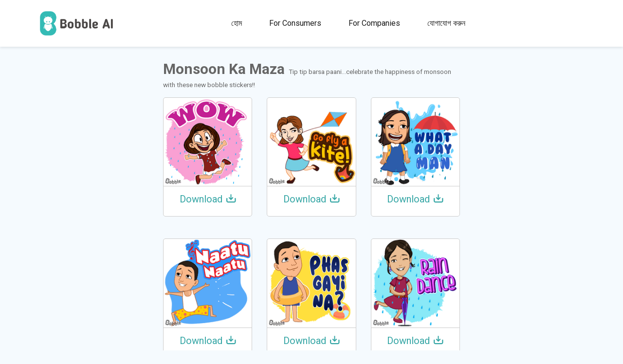

--- FILE ---
content_type: text/html; charset=utf-8
request_url: https://www.bobble.ai/bn/stickerstore/detail?name=Monsoon%20Ka%20Maza-255
body_size: 8805
content:
<!DOCTYPE html><html><head><meta charSet="utf-8"/><meta name="viewport" content="width=device-width"/><link rel="icon" type="image/ico" href="/images/favicon/favicon.ico"/><link rel="shortcut icon" type="image/ico" href="/images/favicon/favicon.ico"/><link rel="preconnect" href="https://fonts.googleapis.com"/><link rel="preconnect" href="https://fonts.gstatic.com"/><title>Monsoon Ka Maza - Free Bobble Stickers!</title><meta name="description" content="Quirky Conversation Starters. Replace these stickers with your head and share the awesomeness. Install Bobble Keyboard on your phone now &amp; experience yourself"/><meta property="fb:app:id" content="287444234607264"/><meta property="og:type" content="website"/><meta property="og:image:width" content="700"/><meta property="og:site_name" content="https://bobble.ai"/><meta property="al:android:package" content="com.touchtalent.bobbleapp"/><meta property="al:android:app_name" content="Bobble Indic Keyboard, AI Camera, Personal GIFs &amp; Stickers"/><meta property="al:android:url" content="bobbleapp://"/><meta property="al:iphone:app_store_id" content="972432964"/><meta property="al:iphone:app_name" content="Bobble Indic Keyboard, AI Camera, Personal GIFs &amp; Stickers"/><meta property="al:iphone:url" content="bobbleapp://"/><meta property="al:ipad:app_store_id" content="972432964"/><meta property="al:ipad:app_name" content="Bobble Indic Keyboard, AI Camera, Personal GIFs &amp; Stickers"/><meta property="al:ipad:url" content="bobbleapp://"/><meta name="twitter:domain" content="https://bobble.ai"/><meta name="twitter:site" content="@BobbleApp"/><meta name="twitter:card" content="summary_large_image"/><meta name="twitter:app:url:googleplay" content="bobbleapp://"/><meta name="twitter:app:id:googleplay" content="com.touchtalent.bobbleapp"/><meta name="twitter:app:name:googleplay" content="Bobble Indic Keyboard, AI Camera, Personal GIFs &amp; Stickers"/><meta name="twitter:app:url:iphone" content="bobbleapp://"/><meta name="twitter:app:id:iphone" content="972432964"/><meta name="twitter:app:name:iphone" content="Bobble Indic Keyboard, AI Camera, Personal GIFs &amp; Stickers"/><meta name="twitter:app:url:ipad" content="bobbleapp://"/><meta name="twitter:app:id:ipad" content="972432964"/><meta name="twitter:app:name:ipad" content="Bobble Indic Keyboard, AI Camera, Personal GIFs &amp; Stickers"/><meta property="og:title" content="Monsoon Ka Maza - Free Bobble Stickers!"/><meta property="og:description" content="Quirky Conversation Starters. Replace these stickers with your head and share the awesomeness. Install Bobble Keyboard on your phone now &amp; experience yourself"/><meta property="og:image" content="https://sticker-categories.bobblekeyboard.net/xxhdpi/sticker_category_banner_image_57b2e5f83d887.jpg"/><meta property="og:url" content="http://www.bobble.ai/bn/stickerstore/detail?name=Monsoon%20Ka%20Maza-255"/><meta name="twitter:title" content="Monsoon Ka Maza - Free Bobble Stickers!"/><meta name="twitter:description" content="Quirky Conversation Starters. Replace these stickers with your head and share the awesomeness. Install Bobble Keyboard on your phone now &amp; experience yourself"/><meta name="twitter:image" content="https://sticker-categories.bobblekeyboard.net/xxhdpi/sticker_category_banner_image_57b2e5f83d887.jpg"/><meta name="twitter:url" content="http://www.bobble.ai/bn/stickerstore/detail?name=Monsoon%20Ka%20Maza-255"/><script type="application/ld+json">{"@context":"http://schema.org","@type":"ImageGallery","name":"Monsoon Ka Maza","url":"https://www.bobble.ai/en/stickerstore/detail?name=Monsoon Ka Maza-255","description":"Tip tip barsa paani...celebrate the happiness of monsoon with these new bobble stickers!!","keywords":"Tip tip barsa paani...celebrate the happiness of monsoon with these new bobble stickers!!","associatedMedia":[{"@type":"ImageObject","contentUrl":"https://stickers.bobblekeyboard.net/sticker-images-without-text/png/hdpi/image-08fa3e0f-8fd9-4b62-8816-62f3d6bd35e2.png"},{"@type":"ImageObject","contentUrl":"https://stickers.bobblekeyboard.net/sticker-images-without-text/png/hdpi/image-32f8d45e-5431-4701-9f73-fd63edb75423.png"},{"@type":"ImageObject","contentUrl":"https://stickers.bobblekeyboard.net/sticker-images-without-text/png/hdpi/image-5325f920-b72e-4a87-8acc-90d726a5eb97.png"},{"@type":"ImageObject","contentUrl":"https://stickers.bobblekeyboard.net/sticker-images-without-text/png/hdpi/image-62c52bc2-080b-4309-af4b-e15958e54a8c.png"},{"@type":"ImageObject","contentUrl":"https://stickers.bobblekeyboard.net/sticker-images-without-text/png/hdpi/image-c614d9c2-8c63-4879-9b5a-03ace0faaeec.png"},{"@type":"ImageObject","contentUrl":"https://stickers.bobblekeyboard.net/sticker-images-without-text/png/hdpi/image-c7cff90f-af71-4071-807f-fc8238a0115c.png"},{"@type":"ImageObject","contentUrl":"https://stickers.bobblekeyboard.net/sticker-images-without-text/png/hdpi/image-048a4a62-a2a5-47c5-9544-68b0198164ab.png"},{"@type":"ImageObject","contentUrl":"https://stickers.bobblekeyboard.net/sticker-images-without-text/png/hdpi/image-0a9cceda-80d4-459f-bac1-7e9ce7aa940e.png"},{"@type":"ImageObject","contentUrl":"https://stickers.bobblekeyboard.net/sticker-images-without-text/png/hdpi/image-6fd46b5b-a8f1-4eb5-920f-f894afa1c23c.png"},{"@type":"ImageObject","contentUrl":"https://stickers.bobblekeyboard.net/sticker-images-without-text/png/hdpi/image-ded3099d-9c05-44df-8dd8-bb590c9d568b.png"}]}</script><meta name="next-head-count" content="44"/><noscript><img height="1" width="1" style="display:none" src="https://www.facebook.com/tr?id=699509694500087&amp;ev=PageView&amp;noscript=1"/></noscript><link rel="preconnect" href="https://fonts.gstatic.com" crossorigin /><link rel="preload" href="/_next/static/css/f7a42802064c3433.css" as="style"/><link rel="stylesheet" href="/_next/static/css/f7a42802064c3433.css" data-n-g=""/><noscript data-n-css=""></noscript><script defer="" nomodule="" src="/_next/static/chunks/polyfills-c67a75d1b6f99dc8.js"></script><script src="/_next/static/chunks/webpack-86f4a85e96be4511.js" defer=""></script><script src="/_next/static/chunks/framework-8fe9cb8b81506896.js" defer=""></script><script src="/_next/static/chunks/main-352be0c51edb2d30.js" defer=""></script><script src="/_next/static/chunks/pages/_app-5fda023b2687f1aa.js" defer=""></script><script src="/_next/static/chunks/1453-e934d955019ea563.js" defer=""></script><script src="/_next/static/chunks/9669-76100e82798009ad.js" defer=""></script><script src="/_next/static/chunks/9722-700933a5def8b91c.js" defer=""></script><script src="/_next/static/chunks/6753-647563119f5369e6.js" defer=""></script><script src="/_next/static/chunks/953-f85a8f487a68b684.js" defer=""></script><script src="/_next/static/chunks/6461-e60ea63544a8912e.js" defer=""></script><script src="/_next/static/chunks/3026-21507986156b8caa.js" defer=""></script><script src="/_next/static/chunks/8237-3436e3b10aecded8.js" defer=""></script><script src="/_next/static/chunks/pages/%5Blang%5D/stickerstore/detail-a3cdbc707c81f624.js" defer=""></script><script src="/_next/static/9SUfKTyIy1pXOdAZuvcMI/_buildManifest.js" defer=""></script><script src="/_next/static/9SUfKTyIy1pXOdAZuvcMI/_ssgManifest.js" defer=""></script><style data-href="https://fonts.googleapis.com/css2?family=Roboto:wght@300;400;500;700;900&display=swap">@font-face{font-family:'Roboto';font-style:normal;font-weight:300;font-stretch:normal;font-display:swap;src:url(https://fonts.gstatic.com/l/font?kit=KFOMCnqEu92Fr1ME7kSn66aGLdTylUAMQXC89YmC2DPNWuaabWmQ&skey=a0a0114a1dcab3ac&v=v50) format('woff')}@font-face{font-family:'Roboto';font-style:normal;font-weight:400;font-stretch:normal;font-display:swap;src:url(https://fonts.gstatic.com/l/font?kit=KFOMCnqEu92Fr1ME7kSn66aGLdTylUAMQXC89YmC2DPNWubEbWmQ&skey=a0a0114a1dcab3ac&v=v50) format('woff')}@font-face{font-family:'Roboto';font-style:normal;font-weight:500;font-stretch:normal;font-display:swap;src:url(https://fonts.gstatic.com/l/font?kit=KFOMCnqEu92Fr1ME7kSn66aGLdTylUAMQXC89YmC2DPNWub2bWmQ&skey=a0a0114a1dcab3ac&v=v50) format('woff')}@font-face{font-family:'Roboto';font-style:normal;font-weight:700;font-stretch:normal;font-display:swap;src:url(https://fonts.gstatic.com/l/font?kit=KFOMCnqEu92Fr1ME7kSn66aGLdTylUAMQXC89YmC2DPNWuYjammQ&skey=a0a0114a1dcab3ac&v=v50) format('woff')}@font-face{font-family:'Roboto';font-style:normal;font-weight:900;font-stretch:normal;font-display:swap;src:url(https://fonts.gstatic.com/l/font?kit=KFOMCnqEu92Fr1ME7kSn66aGLdTylUAMQXC89YmC2DPNWuZtammQ&skey=a0a0114a1dcab3ac&v=v50) format('woff')}@font-face{font-family:'Roboto';font-style:normal;font-weight:300;font-stretch:100%;font-display:swap;src:url(https://fonts.gstatic.com/s/roboto/v50/KFO7CnqEu92Fr1ME7kSn66aGLdTylUAMa3GUBHMdazTgWw.woff2) format('woff2');unicode-range:U+0460-052F,U+1C80-1C8A,U+20B4,U+2DE0-2DFF,U+A640-A69F,U+FE2E-FE2F}@font-face{font-family:'Roboto';font-style:normal;font-weight:300;font-stretch:100%;font-display:swap;src:url(https://fonts.gstatic.com/s/roboto/v50/KFO7CnqEu92Fr1ME7kSn66aGLdTylUAMa3iUBHMdazTgWw.woff2) format('woff2');unicode-range:U+0301,U+0400-045F,U+0490-0491,U+04B0-04B1,U+2116}@font-face{font-family:'Roboto';font-style:normal;font-weight:300;font-stretch:100%;font-display:swap;src:url(https://fonts.gstatic.com/s/roboto/v50/KFO7CnqEu92Fr1ME7kSn66aGLdTylUAMa3CUBHMdazTgWw.woff2) format('woff2');unicode-range:U+1F00-1FFF}@font-face{font-family:'Roboto';font-style:normal;font-weight:300;font-stretch:100%;font-display:swap;src:url(https://fonts.gstatic.com/s/roboto/v50/KFO7CnqEu92Fr1ME7kSn66aGLdTylUAMa3-UBHMdazTgWw.woff2) format('woff2');unicode-range:U+0370-0377,U+037A-037F,U+0384-038A,U+038C,U+038E-03A1,U+03A3-03FF}@font-face{font-family:'Roboto';font-style:normal;font-weight:300;font-stretch:100%;font-display:swap;src:url(https://fonts.gstatic.com/s/roboto/v50/KFO7CnqEu92Fr1ME7kSn66aGLdTylUAMawCUBHMdazTgWw.woff2) format('woff2');unicode-range:U+0302-0303,U+0305,U+0307-0308,U+0310,U+0312,U+0315,U+031A,U+0326-0327,U+032C,U+032F-0330,U+0332-0333,U+0338,U+033A,U+0346,U+034D,U+0391-03A1,U+03A3-03A9,U+03B1-03C9,U+03D1,U+03D5-03D6,U+03F0-03F1,U+03F4-03F5,U+2016-2017,U+2034-2038,U+203C,U+2040,U+2043,U+2047,U+2050,U+2057,U+205F,U+2070-2071,U+2074-208E,U+2090-209C,U+20D0-20DC,U+20E1,U+20E5-20EF,U+2100-2112,U+2114-2115,U+2117-2121,U+2123-214F,U+2190,U+2192,U+2194-21AE,U+21B0-21E5,U+21F1-21F2,U+21F4-2211,U+2213-2214,U+2216-22FF,U+2308-230B,U+2310,U+2319,U+231C-2321,U+2336-237A,U+237C,U+2395,U+239B-23B7,U+23D0,U+23DC-23E1,U+2474-2475,U+25AF,U+25B3,U+25B7,U+25BD,U+25C1,U+25CA,U+25CC,U+25FB,U+266D-266F,U+27C0-27FF,U+2900-2AFF,U+2B0E-2B11,U+2B30-2B4C,U+2BFE,U+3030,U+FF5B,U+FF5D,U+1D400-1D7FF,U+1EE00-1EEFF}@font-face{font-family:'Roboto';font-style:normal;font-weight:300;font-stretch:100%;font-display:swap;src:url(https://fonts.gstatic.com/s/roboto/v50/KFO7CnqEu92Fr1ME7kSn66aGLdTylUAMaxKUBHMdazTgWw.woff2) format('woff2');unicode-range:U+0001-000C,U+000E-001F,U+007F-009F,U+20DD-20E0,U+20E2-20E4,U+2150-218F,U+2190,U+2192,U+2194-2199,U+21AF,U+21E6-21F0,U+21F3,U+2218-2219,U+2299,U+22C4-22C6,U+2300-243F,U+2440-244A,U+2460-24FF,U+25A0-27BF,U+2800-28FF,U+2921-2922,U+2981,U+29BF,U+29EB,U+2B00-2BFF,U+4DC0-4DFF,U+FFF9-FFFB,U+10140-1018E,U+10190-1019C,U+101A0,U+101D0-101FD,U+102E0-102FB,U+10E60-10E7E,U+1D2C0-1D2D3,U+1D2E0-1D37F,U+1F000-1F0FF,U+1F100-1F1AD,U+1F1E6-1F1FF,U+1F30D-1F30F,U+1F315,U+1F31C,U+1F31E,U+1F320-1F32C,U+1F336,U+1F378,U+1F37D,U+1F382,U+1F393-1F39F,U+1F3A7-1F3A8,U+1F3AC-1F3AF,U+1F3C2,U+1F3C4-1F3C6,U+1F3CA-1F3CE,U+1F3D4-1F3E0,U+1F3ED,U+1F3F1-1F3F3,U+1F3F5-1F3F7,U+1F408,U+1F415,U+1F41F,U+1F426,U+1F43F,U+1F441-1F442,U+1F444,U+1F446-1F449,U+1F44C-1F44E,U+1F453,U+1F46A,U+1F47D,U+1F4A3,U+1F4B0,U+1F4B3,U+1F4B9,U+1F4BB,U+1F4BF,U+1F4C8-1F4CB,U+1F4D6,U+1F4DA,U+1F4DF,U+1F4E3-1F4E6,U+1F4EA-1F4ED,U+1F4F7,U+1F4F9-1F4FB,U+1F4FD-1F4FE,U+1F503,U+1F507-1F50B,U+1F50D,U+1F512-1F513,U+1F53E-1F54A,U+1F54F-1F5FA,U+1F610,U+1F650-1F67F,U+1F687,U+1F68D,U+1F691,U+1F694,U+1F698,U+1F6AD,U+1F6B2,U+1F6B9-1F6BA,U+1F6BC,U+1F6C6-1F6CF,U+1F6D3-1F6D7,U+1F6E0-1F6EA,U+1F6F0-1F6F3,U+1F6F7-1F6FC,U+1F700-1F7FF,U+1F800-1F80B,U+1F810-1F847,U+1F850-1F859,U+1F860-1F887,U+1F890-1F8AD,U+1F8B0-1F8BB,U+1F8C0-1F8C1,U+1F900-1F90B,U+1F93B,U+1F946,U+1F984,U+1F996,U+1F9E9,U+1FA00-1FA6F,U+1FA70-1FA7C,U+1FA80-1FA89,U+1FA8F-1FAC6,U+1FACE-1FADC,U+1FADF-1FAE9,U+1FAF0-1FAF8,U+1FB00-1FBFF}@font-face{font-family:'Roboto';font-style:normal;font-weight:300;font-stretch:100%;font-display:swap;src:url(https://fonts.gstatic.com/s/roboto/v50/KFO7CnqEu92Fr1ME7kSn66aGLdTylUAMa3OUBHMdazTgWw.woff2) format('woff2');unicode-range:U+0102-0103,U+0110-0111,U+0128-0129,U+0168-0169,U+01A0-01A1,U+01AF-01B0,U+0300-0301,U+0303-0304,U+0308-0309,U+0323,U+0329,U+1EA0-1EF9,U+20AB}@font-face{font-family:'Roboto';font-style:normal;font-weight:300;font-stretch:100%;font-display:swap;src:url(https://fonts.gstatic.com/s/roboto/v50/KFO7CnqEu92Fr1ME7kSn66aGLdTylUAMa3KUBHMdazTgWw.woff2) format('woff2');unicode-range:U+0100-02BA,U+02BD-02C5,U+02C7-02CC,U+02CE-02D7,U+02DD-02FF,U+0304,U+0308,U+0329,U+1D00-1DBF,U+1E00-1E9F,U+1EF2-1EFF,U+2020,U+20A0-20AB,U+20AD-20C0,U+2113,U+2C60-2C7F,U+A720-A7FF}@font-face{font-family:'Roboto';font-style:normal;font-weight:300;font-stretch:100%;font-display:swap;src:url(https://fonts.gstatic.com/s/roboto/v50/KFO7CnqEu92Fr1ME7kSn66aGLdTylUAMa3yUBHMdazQ.woff2) format('woff2');unicode-range:U+0000-00FF,U+0131,U+0152-0153,U+02BB-02BC,U+02C6,U+02DA,U+02DC,U+0304,U+0308,U+0329,U+2000-206F,U+20AC,U+2122,U+2191,U+2193,U+2212,U+2215,U+FEFF,U+FFFD}@font-face{font-family:'Roboto';font-style:normal;font-weight:400;font-stretch:100%;font-display:swap;src:url(https://fonts.gstatic.com/s/roboto/v50/KFO7CnqEu92Fr1ME7kSn66aGLdTylUAMa3GUBHMdazTgWw.woff2) format('woff2');unicode-range:U+0460-052F,U+1C80-1C8A,U+20B4,U+2DE0-2DFF,U+A640-A69F,U+FE2E-FE2F}@font-face{font-family:'Roboto';font-style:normal;font-weight:400;font-stretch:100%;font-display:swap;src:url(https://fonts.gstatic.com/s/roboto/v50/KFO7CnqEu92Fr1ME7kSn66aGLdTylUAMa3iUBHMdazTgWw.woff2) format('woff2');unicode-range:U+0301,U+0400-045F,U+0490-0491,U+04B0-04B1,U+2116}@font-face{font-family:'Roboto';font-style:normal;font-weight:400;font-stretch:100%;font-display:swap;src:url(https://fonts.gstatic.com/s/roboto/v50/KFO7CnqEu92Fr1ME7kSn66aGLdTylUAMa3CUBHMdazTgWw.woff2) format('woff2');unicode-range:U+1F00-1FFF}@font-face{font-family:'Roboto';font-style:normal;font-weight:400;font-stretch:100%;font-display:swap;src:url(https://fonts.gstatic.com/s/roboto/v50/KFO7CnqEu92Fr1ME7kSn66aGLdTylUAMa3-UBHMdazTgWw.woff2) format('woff2');unicode-range:U+0370-0377,U+037A-037F,U+0384-038A,U+038C,U+038E-03A1,U+03A3-03FF}@font-face{font-family:'Roboto';font-style:normal;font-weight:400;font-stretch:100%;font-display:swap;src:url(https://fonts.gstatic.com/s/roboto/v50/KFO7CnqEu92Fr1ME7kSn66aGLdTylUAMawCUBHMdazTgWw.woff2) format('woff2');unicode-range:U+0302-0303,U+0305,U+0307-0308,U+0310,U+0312,U+0315,U+031A,U+0326-0327,U+032C,U+032F-0330,U+0332-0333,U+0338,U+033A,U+0346,U+034D,U+0391-03A1,U+03A3-03A9,U+03B1-03C9,U+03D1,U+03D5-03D6,U+03F0-03F1,U+03F4-03F5,U+2016-2017,U+2034-2038,U+203C,U+2040,U+2043,U+2047,U+2050,U+2057,U+205F,U+2070-2071,U+2074-208E,U+2090-209C,U+20D0-20DC,U+20E1,U+20E5-20EF,U+2100-2112,U+2114-2115,U+2117-2121,U+2123-214F,U+2190,U+2192,U+2194-21AE,U+21B0-21E5,U+21F1-21F2,U+21F4-2211,U+2213-2214,U+2216-22FF,U+2308-230B,U+2310,U+2319,U+231C-2321,U+2336-237A,U+237C,U+2395,U+239B-23B7,U+23D0,U+23DC-23E1,U+2474-2475,U+25AF,U+25B3,U+25B7,U+25BD,U+25C1,U+25CA,U+25CC,U+25FB,U+266D-266F,U+27C0-27FF,U+2900-2AFF,U+2B0E-2B11,U+2B30-2B4C,U+2BFE,U+3030,U+FF5B,U+FF5D,U+1D400-1D7FF,U+1EE00-1EEFF}@font-face{font-family:'Roboto';font-style:normal;font-weight:400;font-stretch:100%;font-display:swap;src:url(https://fonts.gstatic.com/s/roboto/v50/KFO7CnqEu92Fr1ME7kSn66aGLdTylUAMaxKUBHMdazTgWw.woff2) format('woff2');unicode-range:U+0001-000C,U+000E-001F,U+007F-009F,U+20DD-20E0,U+20E2-20E4,U+2150-218F,U+2190,U+2192,U+2194-2199,U+21AF,U+21E6-21F0,U+21F3,U+2218-2219,U+2299,U+22C4-22C6,U+2300-243F,U+2440-244A,U+2460-24FF,U+25A0-27BF,U+2800-28FF,U+2921-2922,U+2981,U+29BF,U+29EB,U+2B00-2BFF,U+4DC0-4DFF,U+FFF9-FFFB,U+10140-1018E,U+10190-1019C,U+101A0,U+101D0-101FD,U+102E0-102FB,U+10E60-10E7E,U+1D2C0-1D2D3,U+1D2E0-1D37F,U+1F000-1F0FF,U+1F100-1F1AD,U+1F1E6-1F1FF,U+1F30D-1F30F,U+1F315,U+1F31C,U+1F31E,U+1F320-1F32C,U+1F336,U+1F378,U+1F37D,U+1F382,U+1F393-1F39F,U+1F3A7-1F3A8,U+1F3AC-1F3AF,U+1F3C2,U+1F3C4-1F3C6,U+1F3CA-1F3CE,U+1F3D4-1F3E0,U+1F3ED,U+1F3F1-1F3F3,U+1F3F5-1F3F7,U+1F408,U+1F415,U+1F41F,U+1F426,U+1F43F,U+1F441-1F442,U+1F444,U+1F446-1F449,U+1F44C-1F44E,U+1F453,U+1F46A,U+1F47D,U+1F4A3,U+1F4B0,U+1F4B3,U+1F4B9,U+1F4BB,U+1F4BF,U+1F4C8-1F4CB,U+1F4D6,U+1F4DA,U+1F4DF,U+1F4E3-1F4E6,U+1F4EA-1F4ED,U+1F4F7,U+1F4F9-1F4FB,U+1F4FD-1F4FE,U+1F503,U+1F507-1F50B,U+1F50D,U+1F512-1F513,U+1F53E-1F54A,U+1F54F-1F5FA,U+1F610,U+1F650-1F67F,U+1F687,U+1F68D,U+1F691,U+1F694,U+1F698,U+1F6AD,U+1F6B2,U+1F6B9-1F6BA,U+1F6BC,U+1F6C6-1F6CF,U+1F6D3-1F6D7,U+1F6E0-1F6EA,U+1F6F0-1F6F3,U+1F6F7-1F6FC,U+1F700-1F7FF,U+1F800-1F80B,U+1F810-1F847,U+1F850-1F859,U+1F860-1F887,U+1F890-1F8AD,U+1F8B0-1F8BB,U+1F8C0-1F8C1,U+1F900-1F90B,U+1F93B,U+1F946,U+1F984,U+1F996,U+1F9E9,U+1FA00-1FA6F,U+1FA70-1FA7C,U+1FA80-1FA89,U+1FA8F-1FAC6,U+1FACE-1FADC,U+1FADF-1FAE9,U+1FAF0-1FAF8,U+1FB00-1FBFF}@font-face{font-family:'Roboto';font-style:normal;font-weight:400;font-stretch:100%;font-display:swap;src:url(https://fonts.gstatic.com/s/roboto/v50/KFO7CnqEu92Fr1ME7kSn66aGLdTylUAMa3OUBHMdazTgWw.woff2) format('woff2');unicode-range:U+0102-0103,U+0110-0111,U+0128-0129,U+0168-0169,U+01A0-01A1,U+01AF-01B0,U+0300-0301,U+0303-0304,U+0308-0309,U+0323,U+0329,U+1EA0-1EF9,U+20AB}@font-face{font-family:'Roboto';font-style:normal;font-weight:400;font-stretch:100%;font-display:swap;src:url(https://fonts.gstatic.com/s/roboto/v50/KFO7CnqEu92Fr1ME7kSn66aGLdTylUAMa3KUBHMdazTgWw.woff2) format('woff2');unicode-range:U+0100-02BA,U+02BD-02C5,U+02C7-02CC,U+02CE-02D7,U+02DD-02FF,U+0304,U+0308,U+0329,U+1D00-1DBF,U+1E00-1E9F,U+1EF2-1EFF,U+2020,U+20A0-20AB,U+20AD-20C0,U+2113,U+2C60-2C7F,U+A720-A7FF}@font-face{font-family:'Roboto';font-style:normal;font-weight:400;font-stretch:100%;font-display:swap;src:url(https://fonts.gstatic.com/s/roboto/v50/KFO7CnqEu92Fr1ME7kSn66aGLdTylUAMa3yUBHMdazQ.woff2) format('woff2');unicode-range:U+0000-00FF,U+0131,U+0152-0153,U+02BB-02BC,U+02C6,U+02DA,U+02DC,U+0304,U+0308,U+0329,U+2000-206F,U+20AC,U+2122,U+2191,U+2193,U+2212,U+2215,U+FEFF,U+FFFD}@font-face{font-family:'Roboto';font-style:normal;font-weight:500;font-stretch:100%;font-display:swap;src:url(https://fonts.gstatic.com/s/roboto/v50/KFO7CnqEu92Fr1ME7kSn66aGLdTylUAMa3GUBHMdazTgWw.woff2) format('woff2');unicode-range:U+0460-052F,U+1C80-1C8A,U+20B4,U+2DE0-2DFF,U+A640-A69F,U+FE2E-FE2F}@font-face{font-family:'Roboto';font-style:normal;font-weight:500;font-stretch:100%;font-display:swap;src:url(https://fonts.gstatic.com/s/roboto/v50/KFO7CnqEu92Fr1ME7kSn66aGLdTylUAMa3iUBHMdazTgWw.woff2) format('woff2');unicode-range:U+0301,U+0400-045F,U+0490-0491,U+04B0-04B1,U+2116}@font-face{font-family:'Roboto';font-style:normal;font-weight:500;font-stretch:100%;font-display:swap;src:url(https://fonts.gstatic.com/s/roboto/v50/KFO7CnqEu92Fr1ME7kSn66aGLdTylUAMa3CUBHMdazTgWw.woff2) format('woff2');unicode-range:U+1F00-1FFF}@font-face{font-family:'Roboto';font-style:normal;font-weight:500;font-stretch:100%;font-display:swap;src:url(https://fonts.gstatic.com/s/roboto/v50/KFO7CnqEu92Fr1ME7kSn66aGLdTylUAMa3-UBHMdazTgWw.woff2) format('woff2');unicode-range:U+0370-0377,U+037A-037F,U+0384-038A,U+038C,U+038E-03A1,U+03A3-03FF}@font-face{font-family:'Roboto';font-style:normal;font-weight:500;font-stretch:100%;font-display:swap;src:url(https://fonts.gstatic.com/s/roboto/v50/KFO7CnqEu92Fr1ME7kSn66aGLdTylUAMawCUBHMdazTgWw.woff2) format('woff2');unicode-range:U+0302-0303,U+0305,U+0307-0308,U+0310,U+0312,U+0315,U+031A,U+0326-0327,U+032C,U+032F-0330,U+0332-0333,U+0338,U+033A,U+0346,U+034D,U+0391-03A1,U+03A3-03A9,U+03B1-03C9,U+03D1,U+03D5-03D6,U+03F0-03F1,U+03F4-03F5,U+2016-2017,U+2034-2038,U+203C,U+2040,U+2043,U+2047,U+2050,U+2057,U+205F,U+2070-2071,U+2074-208E,U+2090-209C,U+20D0-20DC,U+20E1,U+20E5-20EF,U+2100-2112,U+2114-2115,U+2117-2121,U+2123-214F,U+2190,U+2192,U+2194-21AE,U+21B0-21E5,U+21F1-21F2,U+21F4-2211,U+2213-2214,U+2216-22FF,U+2308-230B,U+2310,U+2319,U+231C-2321,U+2336-237A,U+237C,U+2395,U+239B-23B7,U+23D0,U+23DC-23E1,U+2474-2475,U+25AF,U+25B3,U+25B7,U+25BD,U+25C1,U+25CA,U+25CC,U+25FB,U+266D-266F,U+27C0-27FF,U+2900-2AFF,U+2B0E-2B11,U+2B30-2B4C,U+2BFE,U+3030,U+FF5B,U+FF5D,U+1D400-1D7FF,U+1EE00-1EEFF}@font-face{font-family:'Roboto';font-style:normal;font-weight:500;font-stretch:100%;font-display:swap;src:url(https://fonts.gstatic.com/s/roboto/v50/KFO7CnqEu92Fr1ME7kSn66aGLdTylUAMaxKUBHMdazTgWw.woff2) format('woff2');unicode-range:U+0001-000C,U+000E-001F,U+007F-009F,U+20DD-20E0,U+20E2-20E4,U+2150-218F,U+2190,U+2192,U+2194-2199,U+21AF,U+21E6-21F0,U+21F3,U+2218-2219,U+2299,U+22C4-22C6,U+2300-243F,U+2440-244A,U+2460-24FF,U+25A0-27BF,U+2800-28FF,U+2921-2922,U+2981,U+29BF,U+29EB,U+2B00-2BFF,U+4DC0-4DFF,U+FFF9-FFFB,U+10140-1018E,U+10190-1019C,U+101A0,U+101D0-101FD,U+102E0-102FB,U+10E60-10E7E,U+1D2C0-1D2D3,U+1D2E0-1D37F,U+1F000-1F0FF,U+1F100-1F1AD,U+1F1E6-1F1FF,U+1F30D-1F30F,U+1F315,U+1F31C,U+1F31E,U+1F320-1F32C,U+1F336,U+1F378,U+1F37D,U+1F382,U+1F393-1F39F,U+1F3A7-1F3A8,U+1F3AC-1F3AF,U+1F3C2,U+1F3C4-1F3C6,U+1F3CA-1F3CE,U+1F3D4-1F3E0,U+1F3ED,U+1F3F1-1F3F3,U+1F3F5-1F3F7,U+1F408,U+1F415,U+1F41F,U+1F426,U+1F43F,U+1F441-1F442,U+1F444,U+1F446-1F449,U+1F44C-1F44E,U+1F453,U+1F46A,U+1F47D,U+1F4A3,U+1F4B0,U+1F4B3,U+1F4B9,U+1F4BB,U+1F4BF,U+1F4C8-1F4CB,U+1F4D6,U+1F4DA,U+1F4DF,U+1F4E3-1F4E6,U+1F4EA-1F4ED,U+1F4F7,U+1F4F9-1F4FB,U+1F4FD-1F4FE,U+1F503,U+1F507-1F50B,U+1F50D,U+1F512-1F513,U+1F53E-1F54A,U+1F54F-1F5FA,U+1F610,U+1F650-1F67F,U+1F687,U+1F68D,U+1F691,U+1F694,U+1F698,U+1F6AD,U+1F6B2,U+1F6B9-1F6BA,U+1F6BC,U+1F6C6-1F6CF,U+1F6D3-1F6D7,U+1F6E0-1F6EA,U+1F6F0-1F6F3,U+1F6F7-1F6FC,U+1F700-1F7FF,U+1F800-1F80B,U+1F810-1F847,U+1F850-1F859,U+1F860-1F887,U+1F890-1F8AD,U+1F8B0-1F8BB,U+1F8C0-1F8C1,U+1F900-1F90B,U+1F93B,U+1F946,U+1F984,U+1F996,U+1F9E9,U+1FA00-1FA6F,U+1FA70-1FA7C,U+1FA80-1FA89,U+1FA8F-1FAC6,U+1FACE-1FADC,U+1FADF-1FAE9,U+1FAF0-1FAF8,U+1FB00-1FBFF}@font-face{font-family:'Roboto';font-style:normal;font-weight:500;font-stretch:100%;font-display:swap;src:url(https://fonts.gstatic.com/s/roboto/v50/KFO7CnqEu92Fr1ME7kSn66aGLdTylUAMa3OUBHMdazTgWw.woff2) format('woff2');unicode-range:U+0102-0103,U+0110-0111,U+0128-0129,U+0168-0169,U+01A0-01A1,U+01AF-01B0,U+0300-0301,U+0303-0304,U+0308-0309,U+0323,U+0329,U+1EA0-1EF9,U+20AB}@font-face{font-family:'Roboto';font-style:normal;font-weight:500;font-stretch:100%;font-display:swap;src:url(https://fonts.gstatic.com/s/roboto/v50/KFO7CnqEu92Fr1ME7kSn66aGLdTylUAMa3KUBHMdazTgWw.woff2) format('woff2');unicode-range:U+0100-02BA,U+02BD-02C5,U+02C7-02CC,U+02CE-02D7,U+02DD-02FF,U+0304,U+0308,U+0329,U+1D00-1DBF,U+1E00-1E9F,U+1EF2-1EFF,U+2020,U+20A0-20AB,U+20AD-20C0,U+2113,U+2C60-2C7F,U+A720-A7FF}@font-face{font-family:'Roboto';font-style:normal;font-weight:500;font-stretch:100%;font-display:swap;src:url(https://fonts.gstatic.com/s/roboto/v50/KFO7CnqEu92Fr1ME7kSn66aGLdTylUAMa3yUBHMdazQ.woff2) format('woff2');unicode-range:U+0000-00FF,U+0131,U+0152-0153,U+02BB-02BC,U+02C6,U+02DA,U+02DC,U+0304,U+0308,U+0329,U+2000-206F,U+20AC,U+2122,U+2191,U+2193,U+2212,U+2215,U+FEFF,U+FFFD}@font-face{font-family:'Roboto';font-style:normal;font-weight:700;font-stretch:100%;font-display:swap;src:url(https://fonts.gstatic.com/s/roboto/v50/KFO7CnqEu92Fr1ME7kSn66aGLdTylUAMa3GUBHMdazTgWw.woff2) format('woff2');unicode-range:U+0460-052F,U+1C80-1C8A,U+20B4,U+2DE0-2DFF,U+A640-A69F,U+FE2E-FE2F}@font-face{font-family:'Roboto';font-style:normal;font-weight:700;font-stretch:100%;font-display:swap;src:url(https://fonts.gstatic.com/s/roboto/v50/KFO7CnqEu92Fr1ME7kSn66aGLdTylUAMa3iUBHMdazTgWw.woff2) format('woff2');unicode-range:U+0301,U+0400-045F,U+0490-0491,U+04B0-04B1,U+2116}@font-face{font-family:'Roboto';font-style:normal;font-weight:700;font-stretch:100%;font-display:swap;src:url(https://fonts.gstatic.com/s/roboto/v50/KFO7CnqEu92Fr1ME7kSn66aGLdTylUAMa3CUBHMdazTgWw.woff2) format('woff2');unicode-range:U+1F00-1FFF}@font-face{font-family:'Roboto';font-style:normal;font-weight:700;font-stretch:100%;font-display:swap;src:url(https://fonts.gstatic.com/s/roboto/v50/KFO7CnqEu92Fr1ME7kSn66aGLdTylUAMa3-UBHMdazTgWw.woff2) format('woff2');unicode-range:U+0370-0377,U+037A-037F,U+0384-038A,U+038C,U+038E-03A1,U+03A3-03FF}@font-face{font-family:'Roboto';font-style:normal;font-weight:700;font-stretch:100%;font-display:swap;src:url(https://fonts.gstatic.com/s/roboto/v50/KFO7CnqEu92Fr1ME7kSn66aGLdTylUAMawCUBHMdazTgWw.woff2) format('woff2');unicode-range:U+0302-0303,U+0305,U+0307-0308,U+0310,U+0312,U+0315,U+031A,U+0326-0327,U+032C,U+032F-0330,U+0332-0333,U+0338,U+033A,U+0346,U+034D,U+0391-03A1,U+03A3-03A9,U+03B1-03C9,U+03D1,U+03D5-03D6,U+03F0-03F1,U+03F4-03F5,U+2016-2017,U+2034-2038,U+203C,U+2040,U+2043,U+2047,U+2050,U+2057,U+205F,U+2070-2071,U+2074-208E,U+2090-209C,U+20D0-20DC,U+20E1,U+20E5-20EF,U+2100-2112,U+2114-2115,U+2117-2121,U+2123-214F,U+2190,U+2192,U+2194-21AE,U+21B0-21E5,U+21F1-21F2,U+21F4-2211,U+2213-2214,U+2216-22FF,U+2308-230B,U+2310,U+2319,U+231C-2321,U+2336-237A,U+237C,U+2395,U+239B-23B7,U+23D0,U+23DC-23E1,U+2474-2475,U+25AF,U+25B3,U+25B7,U+25BD,U+25C1,U+25CA,U+25CC,U+25FB,U+266D-266F,U+27C0-27FF,U+2900-2AFF,U+2B0E-2B11,U+2B30-2B4C,U+2BFE,U+3030,U+FF5B,U+FF5D,U+1D400-1D7FF,U+1EE00-1EEFF}@font-face{font-family:'Roboto';font-style:normal;font-weight:700;font-stretch:100%;font-display:swap;src:url(https://fonts.gstatic.com/s/roboto/v50/KFO7CnqEu92Fr1ME7kSn66aGLdTylUAMaxKUBHMdazTgWw.woff2) format('woff2');unicode-range:U+0001-000C,U+000E-001F,U+007F-009F,U+20DD-20E0,U+20E2-20E4,U+2150-218F,U+2190,U+2192,U+2194-2199,U+21AF,U+21E6-21F0,U+21F3,U+2218-2219,U+2299,U+22C4-22C6,U+2300-243F,U+2440-244A,U+2460-24FF,U+25A0-27BF,U+2800-28FF,U+2921-2922,U+2981,U+29BF,U+29EB,U+2B00-2BFF,U+4DC0-4DFF,U+FFF9-FFFB,U+10140-1018E,U+10190-1019C,U+101A0,U+101D0-101FD,U+102E0-102FB,U+10E60-10E7E,U+1D2C0-1D2D3,U+1D2E0-1D37F,U+1F000-1F0FF,U+1F100-1F1AD,U+1F1E6-1F1FF,U+1F30D-1F30F,U+1F315,U+1F31C,U+1F31E,U+1F320-1F32C,U+1F336,U+1F378,U+1F37D,U+1F382,U+1F393-1F39F,U+1F3A7-1F3A8,U+1F3AC-1F3AF,U+1F3C2,U+1F3C4-1F3C6,U+1F3CA-1F3CE,U+1F3D4-1F3E0,U+1F3ED,U+1F3F1-1F3F3,U+1F3F5-1F3F7,U+1F408,U+1F415,U+1F41F,U+1F426,U+1F43F,U+1F441-1F442,U+1F444,U+1F446-1F449,U+1F44C-1F44E,U+1F453,U+1F46A,U+1F47D,U+1F4A3,U+1F4B0,U+1F4B3,U+1F4B9,U+1F4BB,U+1F4BF,U+1F4C8-1F4CB,U+1F4D6,U+1F4DA,U+1F4DF,U+1F4E3-1F4E6,U+1F4EA-1F4ED,U+1F4F7,U+1F4F9-1F4FB,U+1F4FD-1F4FE,U+1F503,U+1F507-1F50B,U+1F50D,U+1F512-1F513,U+1F53E-1F54A,U+1F54F-1F5FA,U+1F610,U+1F650-1F67F,U+1F687,U+1F68D,U+1F691,U+1F694,U+1F698,U+1F6AD,U+1F6B2,U+1F6B9-1F6BA,U+1F6BC,U+1F6C6-1F6CF,U+1F6D3-1F6D7,U+1F6E0-1F6EA,U+1F6F0-1F6F3,U+1F6F7-1F6FC,U+1F700-1F7FF,U+1F800-1F80B,U+1F810-1F847,U+1F850-1F859,U+1F860-1F887,U+1F890-1F8AD,U+1F8B0-1F8BB,U+1F8C0-1F8C1,U+1F900-1F90B,U+1F93B,U+1F946,U+1F984,U+1F996,U+1F9E9,U+1FA00-1FA6F,U+1FA70-1FA7C,U+1FA80-1FA89,U+1FA8F-1FAC6,U+1FACE-1FADC,U+1FADF-1FAE9,U+1FAF0-1FAF8,U+1FB00-1FBFF}@font-face{font-family:'Roboto';font-style:normal;font-weight:700;font-stretch:100%;font-display:swap;src:url(https://fonts.gstatic.com/s/roboto/v50/KFO7CnqEu92Fr1ME7kSn66aGLdTylUAMa3OUBHMdazTgWw.woff2) format('woff2');unicode-range:U+0102-0103,U+0110-0111,U+0128-0129,U+0168-0169,U+01A0-01A1,U+01AF-01B0,U+0300-0301,U+0303-0304,U+0308-0309,U+0323,U+0329,U+1EA0-1EF9,U+20AB}@font-face{font-family:'Roboto';font-style:normal;font-weight:700;font-stretch:100%;font-display:swap;src:url(https://fonts.gstatic.com/s/roboto/v50/KFO7CnqEu92Fr1ME7kSn66aGLdTylUAMa3KUBHMdazTgWw.woff2) format('woff2');unicode-range:U+0100-02BA,U+02BD-02C5,U+02C7-02CC,U+02CE-02D7,U+02DD-02FF,U+0304,U+0308,U+0329,U+1D00-1DBF,U+1E00-1E9F,U+1EF2-1EFF,U+2020,U+20A0-20AB,U+20AD-20C0,U+2113,U+2C60-2C7F,U+A720-A7FF}@font-face{font-family:'Roboto';font-style:normal;font-weight:700;font-stretch:100%;font-display:swap;src:url(https://fonts.gstatic.com/s/roboto/v50/KFO7CnqEu92Fr1ME7kSn66aGLdTylUAMa3yUBHMdazQ.woff2) format('woff2');unicode-range:U+0000-00FF,U+0131,U+0152-0153,U+02BB-02BC,U+02C6,U+02DA,U+02DC,U+0304,U+0308,U+0329,U+2000-206F,U+20AC,U+2122,U+2191,U+2193,U+2212,U+2215,U+FEFF,U+FFFD}@font-face{font-family:'Roboto';font-style:normal;font-weight:900;font-stretch:100%;font-display:swap;src:url(https://fonts.gstatic.com/s/roboto/v50/KFO7CnqEu92Fr1ME7kSn66aGLdTylUAMa3GUBHMdazTgWw.woff2) format('woff2');unicode-range:U+0460-052F,U+1C80-1C8A,U+20B4,U+2DE0-2DFF,U+A640-A69F,U+FE2E-FE2F}@font-face{font-family:'Roboto';font-style:normal;font-weight:900;font-stretch:100%;font-display:swap;src:url(https://fonts.gstatic.com/s/roboto/v50/KFO7CnqEu92Fr1ME7kSn66aGLdTylUAMa3iUBHMdazTgWw.woff2) format('woff2');unicode-range:U+0301,U+0400-045F,U+0490-0491,U+04B0-04B1,U+2116}@font-face{font-family:'Roboto';font-style:normal;font-weight:900;font-stretch:100%;font-display:swap;src:url(https://fonts.gstatic.com/s/roboto/v50/KFO7CnqEu92Fr1ME7kSn66aGLdTylUAMa3CUBHMdazTgWw.woff2) format('woff2');unicode-range:U+1F00-1FFF}@font-face{font-family:'Roboto';font-style:normal;font-weight:900;font-stretch:100%;font-display:swap;src:url(https://fonts.gstatic.com/s/roboto/v50/KFO7CnqEu92Fr1ME7kSn66aGLdTylUAMa3-UBHMdazTgWw.woff2) format('woff2');unicode-range:U+0370-0377,U+037A-037F,U+0384-038A,U+038C,U+038E-03A1,U+03A3-03FF}@font-face{font-family:'Roboto';font-style:normal;font-weight:900;font-stretch:100%;font-display:swap;src:url(https://fonts.gstatic.com/s/roboto/v50/KFO7CnqEu92Fr1ME7kSn66aGLdTylUAMawCUBHMdazTgWw.woff2) format('woff2');unicode-range:U+0302-0303,U+0305,U+0307-0308,U+0310,U+0312,U+0315,U+031A,U+0326-0327,U+032C,U+032F-0330,U+0332-0333,U+0338,U+033A,U+0346,U+034D,U+0391-03A1,U+03A3-03A9,U+03B1-03C9,U+03D1,U+03D5-03D6,U+03F0-03F1,U+03F4-03F5,U+2016-2017,U+2034-2038,U+203C,U+2040,U+2043,U+2047,U+2050,U+2057,U+205F,U+2070-2071,U+2074-208E,U+2090-209C,U+20D0-20DC,U+20E1,U+20E5-20EF,U+2100-2112,U+2114-2115,U+2117-2121,U+2123-214F,U+2190,U+2192,U+2194-21AE,U+21B0-21E5,U+21F1-21F2,U+21F4-2211,U+2213-2214,U+2216-22FF,U+2308-230B,U+2310,U+2319,U+231C-2321,U+2336-237A,U+237C,U+2395,U+239B-23B7,U+23D0,U+23DC-23E1,U+2474-2475,U+25AF,U+25B3,U+25B7,U+25BD,U+25C1,U+25CA,U+25CC,U+25FB,U+266D-266F,U+27C0-27FF,U+2900-2AFF,U+2B0E-2B11,U+2B30-2B4C,U+2BFE,U+3030,U+FF5B,U+FF5D,U+1D400-1D7FF,U+1EE00-1EEFF}@font-face{font-family:'Roboto';font-style:normal;font-weight:900;font-stretch:100%;font-display:swap;src:url(https://fonts.gstatic.com/s/roboto/v50/KFO7CnqEu92Fr1ME7kSn66aGLdTylUAMaxKUBHMdazTgWw.woff2) format('woff2');unicode-range:U+0001-000C,U+000E-001F,U+007F-009F,U+20DD-20E0,U+20E2-20E4,U+2150-218F,U+2190,U+2192,U+2194-2199,U+21AF,U+21E6-21F0,U+21F3,U+2218-2219,U+2299,U+22C4-22C6,U+2300-243F,U+2440-244A,U+2460-24FF,U+25A0-27BF,U+2800-28FF,U+2921-2922,U+2981,U+29BF,U+29EB,U+2B00-2BFF,U+4DC0-4DFF,U+FFF9-FFFB,U+10140-1018E,U+10190-1019C,U+101A0,U+101D0-101FD,U+102E0-102FB,U+10E60-10E7E,U+1D2C0-1D2D3,U+1D2E0-1D37F,U+1F000-1F0FF,U+1F100-1F1AD,U+1F1E6-1F1FF,U+1F30D-1F30F,U+1F315,U+1F31C,U+1F31E,U+1F320-1F32C,U+1F336,U+1F378,U+1F37D,U+1F382,U+1F393-1F39F,U+1F3A7-1F3A8,U+1F3AC-1F3AF,U+1F3C2,U+1F3C4-1F3C6,U+1F3CA-1F3CE,U+1F3D4-1F3E0,U+1F3ED,U+1F3F1-1F3F3,U+1F3F5-1F3F7,U+1F408,U+1F415,U+1F41F,U+1F426,U+1F43F,U+1F441-1F442,U+1F444,U+1F446-1F449,U+1F44C-1F44E,U+1F453,U+1F46A,U+1F47D,U+1F4A3,U+1F4B0,U+1F4B3,U+1F4B9,U+1F4BB,U+1F4BF,U+1F4C8-1F4CB,U+1F4D6,U+1F4DA,U+1F4DF,U+1F4E3-1F4E6,U+1F4EA-1F4ED,U+1F4F7,U+1F4F9-1F4FB,U+1F4FD-1F4FE,U+1F503,U+1F507-1F50B,U+1F50D,U+1F512-1F513,U+1F53E-1F54A,U+1F54F-1F5FA,U+1F610,U+1F650-1F67F,U+1F687,U+1F68D,U+1F691,U+1F694,U+1F698,U+1F6AD,U+1F6B2,U+1F6B9-1F6BA,U+1F6BC,U+1F6C6-1F6CF,U+1F6D3-1F6D7,U+1F6E0-1F6EA,U+1F6F0-1F6F3,U+1F6F7-1F6FC,U+1F700-1F7FF,U+1F800-1F80B,U+1F810-1F847,U+1F850-1F859,U+1F860-1F887,U+1F890-1F8AD,U+1F8B0-1F8BB,U+1F8C0-1F8C1,U+1F900-1F90B,U+1F93B,U+1F946,U+1F984,U+1F996,U+1F9E9,U+1FA00-1FA6F,U+1FA70-1FA7C,U+1FA80-1FA89,U+1FA8F-1FAC6,U+1FACE-1FADC,U+1FADF-1FAE9,U+1FAF0-1FAF8,U+1FB00-1FBFF}@font-face{font-family:'Roboto';font-style:normal;font-weight:900;font-stretch:100%;font-display:swap;src:url(https://fonts.gstatic.com/s/roboto/v50/KFO7CnqEu92Fr1ME7kSn66aGLdTylUAMa3OUBHMdazTgWw.woff2) format('woff2');unicode-range:U+0102-0103,U+0110-0111,U+0128-0129,U+0168-0169,U+01A0-01A1,U+01AF-01B0,U+0300-0301,U+0303-0304,U+0308-0309,U+0323,U+0329,U+1EA0-1EF9,U+20AB}@font-face{font-family:'Roboto';font-style:normal;font-weight:900;font-stretch:100%;font-display:swap;src:url(https://fonts.gstatic.com/s/roboto/v50/KFO7CnqEu92Fr1ME7kSn66aGLdTylUAMa3KUBHMdazTgWw.woff2) format('woff2');unicode-range:U+0100-02BA,U+02BD-02C5,U+02C7-02CC,U+02CE-02D7,U+02DD-02FF,U+0304,U+0308,U+0329,U+1D00-1DBF,U+1E00-1E9F,U+1EF2-1EFF,U+2020,U+20A0-20AB,U+20AD-20C0,U+2113,U+2C60-2C7F,U+A720-A7FF}@font-face{font-family:'Roboto';font-style:normal;font-weight:900;font-stretch:100%;font-display:swap;src:url(https://fonts.gstatic.com/s/roboto/v50/KFO7CnqEu92Fr1ME7kSn66aGLdTylUAMa3yUBHMdazQ.woff2) format('woff2');unicode-range:U+0000-00FF,U+0131,U+0152-0153,U+02BB-02BC,U+02C6,U+02DA,U+02DC,U+0304,U+0308,U+0329,U+2000-206F,U+20AC,U+2122,U+2191,U+2193,U+2212,U+2215,U+FEFF,U+FFFD}</style><style data-href="https://fonts.googleapis.com/css2?family=Montserrat:wght@200;400;700&display=swap">@font-face{font-family:'Montserrat';font-style:normal;font-weight:200;font-display:swap;src:url(https://fonts.gstatic.com/l/font?kit=JTUHjIg1_i6t8kCHKm4532VJOt5-QNFgpCvr6Ew9&skey=7bc19f711c0de8f&v=v31) format('woff')}@font-face{font-family:'Montserrat';font-style:normal;font-weight:400;font-display:swap;src:url(https://fonts.gstatic.com/l/font?kit=JTUHjIg1_i6t8kCHKm4532VJOt5-QNFgpCtr6Ew9&skey=7bc19f711c0de8f&v=v31) format('woff')}@font-face{font-family:'Montserrat';font-style:normal;font-weight:700;font-display:swap;src:url(https://fonts.gstatic.com/l/font?kit=JTUHjIg1_i6t8kCHKm4532VJOt5-QNFgpCuM70w9&skey=7bc19f711c0de8f&v=v31) format('woff')}@font-face{font-family:'Montserrat';font-style:normal;font-weight:200;font-display:swap;src:url(https://fonts.gstatic.com/s/montserrat/v31/JTUSjIg1_i6t8kCHKm459WRhyyTh89ZNpQ.woff2) format('woff2');unicode-range:U+0460-052F,U+1C80-1C8A,U+20B4,U+2DE0-2DFF,U+A640-A69F,U+FE2E-FE2F}@font-face{font-family:'Montserrat';font-style:normal;font-weight:200;font-display:swap;src:url(https://fonts.gstatic.com/s/montserrat/v31/JTUSjIg1_i6t8kCHKm459W1hyyTh89ZNpQ.woff2) format('woff2');unicode-range:U+0301,U+0400-045F,U+0490-0491,U+04B0-04B1,U+2116}@font-face{font-family:'Montserrat';font-style:normal;font-weight:200;font-display:swap;src:url(https://fonts.gstatic.com/s/montserrat/v31/JTUSjIg1_i6t8kCHKm459WZhyyTh89ZNpQ.woff2) format('woff2');unicode-range:U+0102-0103,U+0110-0111,U+0128-0129,U+0168-0169,U+01A0-01A1,U+01AF-01B0,U+0300-0301,U+0303-0304,U+0308-0309,U+0323,U+0329,U+1EA0-1EF9,U+20AB}@font-face{font-family:'Montserrat';font-style:normal;font-weight:200;font-display:swap;src:url(https://fonts.gstatic.com/s/montserrat/v31/JTUSjIg1_i6t8kCHKm459WdhyyTh89ZNpQ.woff2) format('woff2');unicode-range:U+0100-02BA,U+02BD-02C5,U+02C7-02CC,U+02CE-02D7,U+02DD-02FF,U+0304,U+0308,U+0329,U+1D00-1DBF,U+1E00-1E9F,U+1EF2-1EFF,U+2020,U+20A0-20AB,U+20AD-20C0,U+2113,U+2C60-2C7F,U+A720-A7FF}@font-face{font-family:'Montserrat';font-style:normal;font-weight:200;font-display:swap;src:url(https://fonts.gstatic.com/s/montserrat/v31/JTUSjIg1_i6t8kCHKm459WlhyyTh89Y.woff2) format('woff2');unicode-range:U+0000-00FF,U+0131,U+0152-0153,U+02BB-02BC,U+02C6,U+02DA,U+02DC,U+0304,U+0308,U+0329,U+2000-206F,U+20AC,U+2122,U+2191,U+2193,U+2212,U+2215,U+FEFF,U+FFFD}@font-face{font-family:'Montserrat';font-style:normal;font-weight:400;font-display:swap;src:url(https://fonts.gstatic.com/s/montserrat/v31/JTUSjIg1_i6t8kCHKm459WRhyyTh89ZNpQ.woff2) format('woff2');unicode-range:U+0460-052F,U+1C80-1C8A,U+20B4,U+2DE0-2DFF,U+A640-A69F,U+FE2E-FE2F}@font-face{font-family:'Montserrat';font-style:normal;font-weight:400;font-display:swap;src:url(https://fonts.gstatic.com/s/montserrat/v31/JTUSjIg1_i6t8kCHKm459W1hyyTh89ZNpQ.woff2) format('woff2');unicode-range:U+0301,U+0400-045F,U+0490-0491,U+04B0-04B1,U+2116}@font-face{font-family:'Montserrat';font-style:normal;font-weight:400;font-display:swap;src:url(https://fonts.gstatic.com/s/montserrat/v31/JTUSjIg1_i6t8kCHKm459WZhyyTh89ZNpQ.woff2) format('woff2');unicode-range:U+0102-0103,U+0110-0111,U+0128-0129,U+0168-0169,U+01A0-01A1,U+01AF-01B0,U+0300-0301,U+0303-0304,U+0308-0309,U+0323,U+0329,U+1EA0-1EF9,U+20AB}@font-face{font-family:'Montserrat';font-style:normal;font-weight:400;font-display:swap;src:url(https://fonts.gstatic.com/s/montserrat/v31/JTUSjIg1_i6t8kCHKm459WdhyyTh89ZNpQ.woff2) format('woff2');unicode-range:U+0100-02BA,U+02BD-02C5,U+02C7-02CC,U+02CE-02D7,U+02DD-02FF,U+0304,U+0308,U+0329,U+1D00-1DBF,U+1E00-1E9F,U+1EF2-1EFF,U+2020,U+20A0-20AB,U+20AD-20C0,U+2113,U+2C60-2C7F,U+A720-A7FF}@font-face{font-family:'Montserrat';font-style:normal;font-weight:400;font-display:swap;src:url(https://fonts.gstatic.com/s/montserrat/v31/JTUSjIg1_i6t8kCHKm459WlhyyTh89Y.woff2) format('woff2');unicode-range:U+0000-00FF,U+0131,U+0152-0153,U+02BB-02BC,U+02C6,U+02DA,U+02DC,U+0304,U+0308,U+0329,U+2000-206F,U+20AC,U+2122,U+2191,U+2193,U+2212,U+2215,U+FEFF,U+FFFD}@font-face{font-family:'Montserrat';font-style:normal;font-weight:700;font-display:swap;src:url(https://fonts.gstatic.com/s/montserrat/v31/JTUSjIg1_i6t8kCHKm459WRhyyTh89ZNpQ.woff2) format('woff2');unicode-range:U+0460-052F,U+1C80-1C8A,U+20B4,U+2DE0-2DFF,U+A640-A69F,U+FE2E-FE2F}@font-face{font-family:'Montserrat';font-style:normal;font-weight:700;font-display:swap;src:url(https://fonts.gstatic.com/s/montserrat/v31/JTUSjIg1_i6t8kCHKm459W1hyyTh89ZNpQ.woff2) format('woff2');unicode-range:U+0301,U+0400-045F,U+0490-0491,U+04B0-04B1,U+2116}@font-face{font-family:'Montserrat';font-style:normal;font-weight:700;font-display:swap;src:url(https://fonts.gstatic.com/s/montserrat/v31/JTUSjIg1_i6t8kCHKm459WZhyyTh89ZNpQ.woff2) format('woff2');unicode-range:U+0102-0103,U+0110-0111,U+0128-0129,U+0168-0169,U+01A0-01A1,U+01AF-01B0,U+0300-0301,U+0303-0304,U+0308-0309,U+0323,U+0329,U+1EA0-1EF9,U+20AB}@font-face{font-family:'Montserrat';font-style:normal;font-weight:700;font-display:swap;src:url(https://fonts.gstatic.com/s/montserrat/v31/JTUSjIg1_i6t8kCHKm459WdhyyTh89ZNpQ.woff2) format('woff2');unicode-range:U+0100-02BA,U+02BD-02C5,U+02C7-02CC,U+02CE-02D7,U+02DD-02FF,U+0304,U+0308,U+0329,U+1D00-1DBF,U+1E00-1E9F,U+1EF2-1EFF,U+2020,U+20A0-20AB,U+20AD-20C0,U+2113,U+2C60-2C7F,U+A720-A7FF}@font-face{font-family:'Montserrat';font-style:normal;font-weight:700;font-display:swap;src:url(https://fonts.gstatic.com/s/montserrat/v31/JTUSjIg1_i6t8kCHKm459WlhyyTh89Y.woff2) format('woff2');unicode-range:U+0000-00FF,U+0131,U+0152-0153,U+02BB-02BC,U+02C6,U+02DA,U+02DC,U+0304,U+0308,U+0329,U+2000-206F,U+20AC,U+2122,U+2191,U+2193,U+2212,U+2215,U+FEFF,U+FFFD}</style></head><body><div id="__next"><div class="m-0 p-0"></div><div class="new-header"><header><nav class="navbar navbar-expand-lg navbar-light bg-light"><div class="container header"><div class="logo"><a href="/"><img src="/logo-final.png" alt="Bobble AI"/></a></div><button class="navbar-toggler" type="button" data-bs-toggle="collapse" data-bs-target="#navbarSupportedContent" aria-controls="navbarSupportedContent" aria-expanded="false" aria-label="Toggle navigation"><span class="navbar-toggler-icon"></span></button><div class="collapse navbar-collapse " id="navbarSupportedContent"><ul class="navbar-nav me-auto mb-2 mb-lg-0 menu"><li class="nav-item"><a class="nav-link active" href="/">Home</a></li><li class="nav-item dropdown"><a class="nav-link dropdown-toggle active" aria-current="page" id="forConsumers" role="button" aria-expanded="false">For Consumers</a><ul class="dropdown-menu" aria-labelledby="forConsumers"><li><a href="/subscription" class="dropdown-item">Bobble Club</a></li><li><a class="dropdown-item" href="https://fanstore.bobble.ai/?utm_source=Bobble&amp;utm_medium=Website&amp;utm_campaign=WebUser">Bobble Fanstore</a></li><li><a class="dropdown-item" href="https://play.google.com/store/search?q=bobble+keyboard&amp;c=apps&amp;hl=en">Bobble AI Keyboard</a></li></ul></li><li class="nav-item dropdown"><a class="nav-link dropdown-toggle active" aria-current="page" id="forConsumers" role="button" aria-expanded="false">For Companies</a><ul class="dropdown-menu" aria-labelledby="forConsumers"><li><a class="dropdown-item" href="/en/marketing">Branding Solutions</a></li><li><a class="dropdown-item" href="/en/contextual-ads">Performance Solutions</a></li><li><a class="dropdown-item" href="/en/data-intelligence">Data as a service</a></li><li><a class="dropdown-item" href="/en/tech-solutions">Technology Solutions</a></li></ul></li><li class="nav-item"><a class="nav-link active" href="/en/contact-us">Contact Us</a></li></ul></div></div></nav></header></div><div class="stats-header d-block mx-auto "><div class="m-0  row"><div class="d-flex flex-row stat col-5 col-sm-6 col-md-6 col-lg-3"><div class="col-4 col-md-4 col-lg-4"><img src="/images/stats-header/users-icon.svg"/></div><div class="stat-text  col-8"><h2>100M+</h2><p>ব্যাবহারকারী</p></div></div><div class="d-flex flex-row stat col-5 col-sm-6 col-md-6 col-lg-3"><div class="col-4 col-md-4 col-lg-4"><img src="/images/stats-header/rating-icon.svg"/></div><div class="stat-text  col-8"><h2>4.5</h2><p>রেটিং</p></div></div><div class="d-flex flex-row stat col-5 col-sm-6 col-md-6 col-lg-3"><div class="col-4 col-md-4 col-lg-4"><img src="/images/stats-header/gif-icon.svg"/></div><div class="stat-text pl-3 col-8"><h2>1M+</h2><p>স্টিকার এবং জিআইএফ</p></div></div><div class="d-flex flex-row stat col-5 col-sm-6 col-md-6 col-lg-3"><div class="col-4 col-md-4 col-lg-4"><img src="/images/stats-header/languages-icon.svg"/></div><div class="stat-text pl-3 col-8"><h2>100+</h2><p>ভাষা</p></div></div></div></div><div class="d-flex justify-content-center flex-column mx-auto m-0 assets-container"><div class="mt-4 mb-3 d-block mx-auto px-0 col"><p class="text-left mb-0" style="color:#666;font-family:&#x27;Roboto&#x27;,sans-serif;font-size:13.5px"><span class="text mr-2" style="font-size:30px;font-weight:600">Monsoon Ka Maza</span>Tip tip barsa paani...celebrate the happiness of monsoon with these new bobble stickers!!</p></div><div class="row"><div class="col-6 col-lg-4 col-xl-4"><div class="card-gif assets-preview-card card"><a href="https://bobble.in/stickers" target="_blank" rel="noreferrer"><img class="card-img-top" src="https://stickers.bobblekeyboard.net/preview/7fb761ad-66f2-4b78-9bd0-93603c3c0fcb.png" style="border-bottom:0.5px solid #ccc"/></a><div class="d-flex justify-content-center align-items-end flex-row mt-3 card-body" style="height:45px"><div><a href="https://bobble.in/stickers" style="text-decoration:none" target="_blank" rel="noreferrer"><span style="color:#35a6a5;font-size:1.25em;font-weight:400">Download</span></a></div><div class="ml-2"><a href="https://bobble.in/stickers" target="_blank" rel="noreferrer"><img src="/download.svg" alt="download icon" style="margin-bottom:7px"/></a></div></div></div></div><div class="col-6 col-lg-4 col-xl-4"><div class="card-gif assets-preview-card card"><a href="https://bobble.in/stickers" target="_blank" rel="noreferrer"><img class="card-img-top" src="https://stickers.bobblekeyboard.net/preview/334e4b3c-46b9-4f14-aeaf-fd7e79fb51d3.png" style="border-bottom:0.5px solid #ccc"/></a><div class="d-flex justify-content-center align-items-end flex-row mt-3 card-body" style="height:45px"><div><a href="https://bobble.in/stickers" style="text-decoration:none" target="_blank" rel="noreferrer"><span style="color:#35a6a5;font-size:1.25em;font-weight:400">Download</span></a></div><div class="ml-2"><a href="https://bobble.in/stickers" target="_blank" rel="noreferrer"><img src="/download.svg" alt="download icon" style="margin-bottom:7px"/></a></div></div></div></div><div class="col-6 col-lg-4 col-xl-4"><div class="card-gif assets-preview-card card"><a href="https://bobble.in/stickers" target="_blank" rel="noreferrer"><img class="card-img-top" src="https://stickers.bobblekeyboard.net/preview/ffcf79c5-17db-476a-97b9-af6f68e32212.png" style="border-bottom:0.5px solid #ccc"/></a><div class="d-flex justify-content-center align-items-end flex-row mt-3 card-body" style="height:45px"><div><a href="https://bobble.in/stickers" style="text-decoration:none" target="_blank" rel="noreferrer"><span style="color:#35a6a5;font-size:1.25em;font-weight:400">Download</span></a></div><div class="ml-2"><a href="https://bobble.in/stickers" target="_blank" rel="noreferrer"><img src="/download.svg" alt="download icon" style="margin-bottom:7px"/></a></div></div></div></div><div class="col-6 col-lg-4 col-xl-4"><div class="card-gif assets-preview-card card"><a href="https://bobble.in/stickers" target="_blank" rel="noreferrer"><img class="card-img-top" src="https://stickers.bobblekeyboard.net/preview/58a0833a-ba67-4fcd-8d86-a2b6b8a3b689.png" style="border-bottom:0.5px solid #ccc"/></a><div class="d-flex justify-content-center align-items-end flex-row mt-3 card-body" style="height:45px"><div><a href="https://bobble.in/stickers" style="text-decoration:none" target="_blank" rel="noreferrer"><span style="color:#35a6a5;font-size:1.25em;font-weight:400">Download</span></a></div><div class="ml-2"><a href="https://bobble.in/stickers" target="_blank" rel="noreferrer"><img src="/download.svg" alt="download icon" style="margin-bottom:7px"/></a></div></div></div></div><div class="col-6 col-lg-4 col-xl-4"><div class="card-gif assets-preview-card card"><a href="https://bobble.in/stickers" target="_blank" rel="noreferrer"><img class="card-img-top" src="https://stickers.bobblekeyboard.net/preview/6d9ec3d1-3270-4328-86f1-7a33ee2d5c71.png" style="border-bottom:0.5px solid #ccc"/></a><div class="d-flex justify-content-center align-items-end flex-row mt-3 card-body" style="height:45px"><div><a href="https://bobble.in/stickers" style="text-decoration:none" target="_blank" rel="noreferrer"><span style="color:#35a6a5;font-size:1.25em;font-weight:400">Download</span></a></div><div class="ml-2"><a href="https://bobble.in/stickers" target="_blank" rel="noreferrer"><img src="/download.svg" alt="download icon" style="margin-bottom:7px"/></a></div></div></div></div><div class="col-6 col-lg-4 col-xl-4"><div class="card-gif assets-preview-card card"><a href="https://bobble.in/stickers" target="_blank" rel="noreferrer"><img class="card-img-top" src="https://stickers.bobblekeyboard.net/preview/43a62a25-a333-4dc5-a9c7-3e6e99eeca25.png" style="border-bottom:0.5px solid #ccc"/></a><div class="d-flex justify-content-center align-items-end flex-row mt-3 card-body" style="height:45px"><div><a href="https://bobble.in/stickers" style="text-decoration:none" target="_blank" rel="noreferrer"><span style="color:#35a6a5;font-size:1.25em;font-weight:400">Download</span></a></div><div class="ml-2"><a href="https://bobble.in/stickers" target="_blank" rel="noreferrer"><img src="/download.svg" alt="download icon" style="margin-bottom:7px"/></a></div></div></div></div><div class="col-6 col-lg-4 col-xl-4"><div class="card-gif assets-preview-card card"><a href="https://bobble.in/stickers" target="_blank" rel="noreferrer"><img class="card-img-top" src="https://stickers.bobblekeyboard.net/preview/02d78f77-cc88-4f5d-84d6-5c9266d259f8.png" style="border-bottom:0.5px solid #ccc"/></a><div class="d-flex justify-content-center align-items-end flex-row mt-3 card-body" style="height:45px"><div><a href="https://bobble.in/stickers" style="text-decoration:none" target="_blank" rel="noreferrer"><span style="color:#35a6a5;font-size:1.25em;font-weight:400">Download</span></a></div><div class="ml-2"><a href="https://bobble.in/stickers" target="_blank" rel="noreferrer"><img src="/download.svg" alt="download icon" style="margin-bottom:7px"/></a></div></div></div></div><div class="col-6 col-lg-4 col-xl-4"><div class="card-gif assets-preview-card card"><a href="https://bobble.in/stickers" target="_blank" rel="noreferrer"><img class="card-img-top" src="https://stickers.bobblekeyboard.net/preview/4a6d3207-5ee2-4288-88c5-4b8c0dbd1040.png" style="border-bottom:0.5px solid #ccc"/></a><div class="d-flex justify-content-center align-items-end flex-row mt-3 card-body" style="height:45px"><div><a href="https://bobble.in/stickers" style="text-decoration:none" target="_blank" rel="noreferrer"><span style="color:#35a6a5;font-size:1.25em;font-weight:400">Download</span></a></div><div class="ml-2"><a href="https://bobble.in/stickers" target="_blank" rel="noreferrer"><img src="/download.svg" alt="download icon" style="margin-bottom:7px"/></a></div></div></div></div><div class="col-6 col-lg-4 col-xl-4"><div class="card-gif assets-preview-card card"><a href="https://bobble.in/stickers" target="_blank" rel="noreferrer"><img class="card-img-top" src="https://stickers.bobblekeyboard.net/preview/a0afff2e-bb30-461e-a6cc-33e2d06660cb.png" style="border-bottom:0.5px solid #ccc"/></a><div class="d-flex justify-content-center align-items-end flex-row mt-3 card-body" style="height:45px"><div><a href="https://bobble.in/stickers" style="text-decoration:none" target="_blank" rel="noreferrer"><span style="color:#35a6a5;font-size:1.25em;font-weight:400">Download</span></a></div><div class="ml-2"><a href="https://bobble.in/stickers" target="_blank" rel="noreferrer"><img src="/download.svg" alt="download icon" style="margin-bottom:7px"/></a></div></div></div></div><div class="col-6 col-lg-4 col-xl-4"><div class="card-gif assets-preview-card card"><a href="https://bobble.in/stickers" target="_blank" rel="noreferrer"><img class="card-img-top" src="https://stickers.bobblekeyboard.net/preview/93538105-ea12-4ff0-bcc0-923d50b5740d.png" style="border-bottom:0.5px solid #ccc"/></a><div class="d-flex justify-content-center align-items-end flex-row mt-3 card-body" style="height:45px"><div><a href="https://bobble.in/stickers" style="text-decoration:none" target="_blank" rel="noreferrer"><span style="color:#35a6a5;font-size:1.25em;font-weight:400">Download</span></a></div><div class="ml-2"><a href="https://bobble.in/stickers" target="_blank" rel="noreferrer"><img src="/download.svg" alt="download icon" style="margin-bottom:7px"/></a></div></div></div></div></div><div class="row bottom-buffer"><div class="view-all-content-button">View all Sticker Packs</div></div></div><div class="row text-center mb-4 mx-0"><div class="floating-intro d-md-none d-lg-none p-0"><h3 class="mt-4" style="color:#666">You can create a bobble sticker too!<!-- --> </h3><p class="bottom-buffer" style="color:#666">all you need to do is</p><div><div class="bottom-buffer"><img src="/images/sticker-store-assets/mobile/intro-1.png" alt="Click a selfie" class="img-responsive-sticker-image"/></div><div class="bottom-buffer"><img src="/images/sticker-store-assets/mobile/intro-2.png" alt="Bobble App Magic" class="img-responsive-sticker-image"/></div><div><img src="/images/sticker-store-assets/mobile/intro-3.png" alt="Personalized stickers" class="img-responsive-sticker-image"/></div></div></div><div class="floating-intro create-your-sticker-container d-block m-auto hide-on-mobile px-0"><h3 class="mt-4" style="color:#666;font-weight:600">You can create a bobble sticker too!</h3><p class="bottom-buffer" style="color:#666">all you need to do is</p><div class="d-flex flex-row"><div class="bottom-buffer col-md-4"><img src="/images/sticker-store-assets/banner-step1.png" alt="Click a selfie" class="img-responsive "/></div><div class="bottom-buffer col-md-4"><img src="/images/sticker-store-assets/banner-step2.png" alt="Bobble App Magic" class="img-responsive "/></div><div class="col-md-4"><img src="/images/sticker-store-assets/banner-step3_1.png" alt="Personalized stickers" class="img-responsive "/></div></div></div></div><div class="download-footer"><p class="message">Download Bobble Keyboard Now</p><a class="google-play-store" target="_blank" rel="noreferrer"><img src="/images/android-download.png"/></a><a class="app-store" target="_blank" rel="noreferrer"><img src="/images/app-store-large.png"/></a></div><div class="new-footer"><footer class="footer section w-100 h-auto"><div class="container"><div class="row"><div class="col-sm-3"><h6>ABOUT</h6><ul class="footer-listing"><li><a href="/">হোম</a></li><li><a href="/bn/careers/openings">কেরিয়ার</a></li><li><a href="/bn/privacy">গোপনীয়তার নীতি</a></li><li><a href="/bn/terms">পরিষেবার শর্তাবলী</a></li><li><a href="/bn/contact-us">যোগাযোগ করুন</a></li></ul></div><div class="col-sm-3"><h6>BUSINESS</h6><ul class="footer-listing"><li><a href="/bn/marketing">Branding Solutions</a></li><li><a href="/bn/contextual-ads">Performance Solutions</a></li><li><a href="/bn/tech-solutions">Technology Solutions</a></li><li><a href="/bn/data-intelligence">Data Solutions</a></li><li><a href="/bn/data-bytes">ডেটা বাইট</a></li><li><a href="https://fanstore.bobble.ai/?utm_source=Bobble&amp;utm_medium=Website&amp;utm_campaign=WebUser">Merchandizing Solutions</a></li></ul></div><div class="col-sm-3"><h6>TECHNOLOGY</h6><ul class="footer-listing"><li><a href="/bn/conversational-banking">Whitelabel Keyboard SDK</a></li><li><a href="/bn/bobble-head">Selfie to Bobblehead</a></li><li><a href="/bn/bobble-input-tool">Indic language suite</a></li><li><a href="/bn/ime-test-suite">আইএমই টেস্ট স্যুট</a></li></ul></div><div class="col-sm-3"><h6 class="specific-left-spacing">CONTENT</h6><ul class="footer-listing specific-left-spacing"><li><a href="/bn/stickerstore">স্টিকার</a></li><li><a href="/bn/gifs">জিআইএফ</a></li><li><a href="/bn/stories">গল্পসমূহ</a></li><li><a href="https://memechat.app">Memes</a></li></ul></div><div class="col-sm-12"><h6>Follow Us</h6><div class="d-flex justify-content-between"><ul class="social-links"><li><a href="https://www.youtube.com/channel/UCUCOSrk5Y3o4I_ix7AWr_OQ"><img src="/images/footer/youtube.webp" alt="Youtube"/></a></li><li><a href="https://twitter.com/BobbleKeyboard"><img src="/images/footer/twitter.webp" alt="Twitter"/></a></li><li><a href="https://www.instagram.com/bobblekeyboard"><img src="/images/footer/instagram.webp" alt="Instagram"/></a></li><li><a href="https://www.facebook.com/bobbleapp"><img src="/images/footer/facebook.webp" alt="Facebook"/></a></li><li><a href="https://www.linkedin.com/company/bobble-app"><img src="/images/footer/linkedIn.webp" alt="LinkedIn"/></a></li></ul><div class="nav-links back-to-top"><img src="/images/footer/back-to-top.svg" alt="back to top"/></div></div></div><div class="col-sm-12"><p class="copyright-text text-center">Copyright © 2024, Bobble AI. All Rights Reserved</p></div></div></div></footer></div></div><script id="__NEXT_DATA__" type="application/json">{"props":{"pageProps":{"stickerCategory":{"stickers":[{"id":4565,"backgroundColor":"#FFFFFF","gender":"female","shareURL":"bobble.in/stickers","enableShareTextInKeyboard":false,"shareTexts":[{"type":"","text":"bobble.in/stickers"}],"useMascotHead":false,"enableWatermark":true,"isOTFSupported":true,"isHeadSupported":false,"fixedWidthTiny":{"width":200,"height":200,"png":{"url":"https://stickers.bobblekeyboard.net/preview/7fb761ad-66f2-4b78-9bd0-93603c3c0fcb.png","withoutTextURL":"https://stickers.bobblekeyboard.net/sticker-images-without-text/png/hdpi/image-08fa3e0f-8fd9-4b62-8816-62f3d6bd35e2.png"}},"fixedWidthSmall":{"width":300,"height":300,"png":{"url":"https://stickers.bobblekeyboard.net/preview/c459ebf1-5111-4fdd-9106-54752ae93521.png","withoutTextURL":"https://stickers.bobblekeyboard.net/sticker-images-without-text/png/hdpi/image-08fa3e0f-8fd9-4b62-8816-62f3d6bd35e2.png"}},"fixedWidthMedium":{"width":450,"height":450,"png":{"url":"https://stickers.bobblekeyboard.net/preview/de05b4a1-c229-48e1-b716-e164dbacf6f8.png","withoutTextURL":"https://stickers.bobblekeyboard.net/sticker-images-without-text/png/xhdpi/image-08fa3e0f-8fd9-4b62-8816-62f3d6bd35e2.png"}},"fixedWidthFull":{"width":600,"height":600,"png":{"url":"https://stickers.bobblekeyboard.net/preview/486c089a-900e-4c74-bd93-3fe3b1cb2b25.png","withoutTextURL":"https://stickers.bobblekeyboard.net/sticker-images-without-text/png/xxhdpi/image-08fa3e0f-8fd9-4b62-8816-62f3d6bd35e2.png"}},"startTime":null,"endTime":null,"isPremiumStickerTemplate":false,"isEventSticker":false},{"id":10183,"backgroundColor":"#FFFFFF","gender":"unisex","shareURL":"bobble.in/stickers","enableShareTextInKeyboard":false,"shareTexts":[{"type":"","text":"bobble.in/stickers"}],"useMascotHead":false,"enableWatermark":true,"isOTFSupported":true,"isHeadSupported":false,"fixedWidthTiny":{"width":200,"height":200,"png":{"url":"https://stickers.bobblekeyboard.net/preview/334e4b3c-46b9-4f14-aeaf-fd7e79fb51d3.png","withoutTextURL":"https://stickers.bobblekeyboard.net/sticker-images-without-text/png/hdpi/image-32f8d45e-5431-4701-9f73-fd63edb75423.png"}},"fixedWidthSmall":{"width":300,"height":300,"png":{"url":"https://stickers.bobblekeyboard.net/preview/16f6177c-053b-4466-b00b-5296ae6ad097.png","withoutTextURL":"https://stickers.bobblekeyboard.net/sticker-images-without-text/png/hdpi/image-32f8d45e-5431-4701-9f73-fd63edb75423.png"}},"fixedWidthMedium":{"width":450,"height":450,"png":{"url":"https://stickers.bobblekeyboard.net/preview/5c4e4432-9db6-45e6-80e8-5fbe5afaf90c.png","withoutTextURL":"https://stickers.bobblekeyboard.net/sticker-images-without-text/png/xhdpi/image-32f8d45e-5431-4701-9f73-fd63edb75423.png"}},"fixedWidthFull":{"width":600,"height":600,"png":{"url":"https://stickers.bobblekeyboard.net/preview/71024856-ec3f-4df5-b8d1-1da50ce2da5a.png","withoutTextURL":"https://stickers.bobblekeyboard.net/sticker-images-without-text/png/xxhdpi/image-32f8d45e-5431-4701-9f73-fd63edb75423.png"}},"startTime":null,"endTime":null,"isPremiumStickerTemplate":false,"isEventSticker":false},{"id":4566,"backgroundColor":"#FFFFFF","gender":"female","shareURL":"bobble.in/stickers","enableShareTextInKeyboard":false,"shareTexts":[{"type":"","text":"bobble.in/stickers"}],"useMascotHead":false,"enableWatermark":true,"isOTFSupported":true,"isHeadSupported":true,"fixedWidthTiny":{"width":200,"height":200,"png":{"url":"https://stickers.bobblekeyboard.net/preview/ffcf79c5-17db-476a-97b9-af6f68e32212.png","withoutTextURL":"https://stickers.bobblekeyboard.net/sticker-images-without-text/png/hdpi/image-5325f920-b72e-4a87-8acc-90d726a5eb97.png"}},"fixedWidthSmall":{"width":300,"height":300,"png":{"url":"https://stickers.bobblekeyboard.net/preview/e3d7a359-7b80-497c-918b-91fa25ff4558.png","withoutTextURL":"https://stickers.bobblekeyboard.net/sticker-images-without-text/png/hdpi/image-5325f920-b72e-4a87-8acc-90d726a5eb97.png"}},"fixedWidthMedium":{"width":450,"height":450,"png":{"url":"https://stickers.bobblekeyboard.net/preview/f911cf2a-696c-4bcb-ba02-4501b36a107b.png","withoutTextURL":"https://stickers.bobblekeyboard.net/sticker-images-without-text/png/xhdpi/image-5325f920-b72e-4a87-8acc-90d726a5eb97.png"}},"fixedWidthFull":{"width":600,"height":600,"png":{"url":"https://stickers.bobblekeyboard.net/preview/14f761f0-187c-486d-90a3-5534bc34c5ed.png","withoutTextURL":"https://stickers.bobblekeyboard.net/sticker-images-without-text/png/xxhdpi/image-5325f920-b72e-4a87-8acc-90d726a5eb97.png"}},"startTime":null,"endTime":null,"isPremiumStickerTemplate":false,"isEventSticker":false},{"id":4567,"backgroundColor":"#FFFFFF","gender":"male","shareURL":"bobble.in/stickers","enableShareTextInKeyboard":false,"shareTexts":[{"type":"","text":"bobble.in/stickers"}],"useMascotHead":false,"enableWatermark":true,"isOTFSupported":true,"isHeadSupported":true,"fixedWidthTiny":{"width":200,"height":200,"png":{"url":"https://stickers.bobblekeyboard.net/preview/58a0833a-ba67-4fcd-8d86-a2b6b8a3b689.png","withoutTextURL":"https://stickers.bobblekeyboard.net/sticker-images-without-text/png/hdpi/image-62c52bc2-080b-4309-af4b-e15958e54a8c.png"}},"fixedWidthSmall":{"width":300,"height":300,"png":{"url":"https://stickers.bobblekeyboard.net/preview/b03cc484-9799-4035-8641-5c7f6670053b.png","withoutTextURL":"https://stickers.bobblekeyboard.net/sticker-images-without-text/png/hdpi/image-62c52bc2-080b-4309-af4b-e15958e54a8c.png"}},"fixedWidthMedium":{"width":450,"height":450,"png":{"url":"https://stickers.bobblekeyboard.net/preview/2ea791d3-9340-441b-9bca-165e28cc6ee8.png","withoutTextURL":"https://stickers.bobblekeyboard.net/sticker-images-without-text/png/xhdpi/image-62c52bc2-080b-4309-af4b-e15958e54a8c.png"}},"fixedWidthFull":{"width":600,"height":600,"png":{"url":"https://stickers.bobblekeyboard.net/preview/3b386f0a-b972-4f55-a781-bf87d416dfb4.png","withoutTextURL":"https://stickers.bobblekeyboard.net/sticker-images-without-text/png/xxhdpi/image-62c52bc2-080b-4309-af4b-e15958e54a8c.png"}},"startTime":null,"endTime":null,"isPremiumStickerTemplate":false,"isEventSticker":false},{"id":4568,"backgroundColor":"#FFFFFF","gender":"unisex","shareURL":"bobble.in/stickers","enableShareTextInKeyboard":false,"shareTexts":[{"type":"","text":"bobble.in/stickers"}],"useMascotHead":false,"enableWatermark":true,"isOTFSupported":true,"isHeadSupported":false,"fixedWidthTiny":{"width":200,"height":200,"png":{"url":"https://stickers.bobblekeyboard.net/preview/6d9ec3d1-3270-4328-86f1-7a33ee2d5c71.png","withoutTextURL":"https://stickers.bobblekeyboard.net/sticker-images-without-text/png/hdpi/image-c614d9c2-8c63-4879-9b5a-03ace0faaeec.png"}},"fixedWidthSmall":{"width":300,"height":300,"png":{"url":"https://stickers.bobblekeyboard.net/preview/4a5afad0-6b55-45a1-ae66-12777d30772d.png","withoutTextURL":"https://stickers.bobblekeyboard.net/sticker-images-without-text/png/hdpi/image-c614d9c2-8c63-4879-9b5a-03ace0faaeec.png"}},"fixedWidthMedium":{"width":450,"height":450,"png":{"url":"https://stickers.bobblekeyboard.net/preview/350b1556-7eb8-4cc5-b284-1384eea6e125.png","withoutTextURL":"https://stickers.bobblekeyboard.net/sticker-images-without-text/png/xhdpi/image-c614d9c2-8c63-4879-9b5a-03ace0faaeec.png"}},"fixedWidthFull":{"width":600,"height":600,"png":{"url":"https://stickers.bobblekeyboard.net/preview/6b4595b9-0d6d-4eb5-9190-ac0e5443ae81.png","withoutTextURL":"https://stickers.bobblekeyboard.net/sticker-images-without-text/png/xxhdpi/image-c614d9c2-8c63-4879-9b5a-03ace0faaeec.png"}},"startTime":null,"endTime":null,"isPremiumStickerTemplate":false,"isEventSticker":false},{"id":4570,"backgroundColor":"#FFFFFF","gender":"female","shareURL":"bobble.in/stickers","enableShareTextInKeyboard":false,"shareTexts":[{"type":"","text":"bobble.in/stickers"}],"useMascotHead":false,"enableWatermark":true,"isOTFSupported":true,"isHeadSupported":true,"fixedWidthTiny":{"width":200,"height":200,"png":{"url":"https://stickers.bobblekeyboard.net/preview/43a62a25-a333-4dc5-a9c7-3e6e99eeca25.png","withoutTextURL":"https://stickers.bobblekeyboard.net/sticker-images-without-text/png/hdpi/image-c7cff90f-af71-4071-807f-fc8238a0115c.png"}},"fixedWidthSmall":{"width":300,"height":300,"png":{"url":"https://stickers.bobblekeyboard.net/preview/91ee4dc3-9d96-441e-98ad-432be56f9b9a.png","withoutTextURL":"https://stickers.bobblekeyboard.net/sticker-images-without-text/png/hdpi/image-c7cff90f-af71-4071-807f-fc8238a0115c.png"}},"fixedWidthMedium":{"width":450,"height":450,"png":{"url":"https://stickers.bobblekeyboard.net/preview/125b56c9-4cc6-4fd1-9917-fabff39e8f86.png","withoutTextURL":"https://stickers.bobblekeyboard.net/sticker-images-without-text/png/xhdpi/image-c7cff90f-af71-4071-807f-fc8238a0115c.png"}},"fixedWidthFull":{"width":600,"height":600,"png":{"url":"https://stickers.bobblekeyboard.net/preview/2491f1aa-58a1-461a-b8fb-c8a32bee9c8c.png","withoutTextURL":"https://stickers.bobblekeyboard.net/sticker-images-without-text/png/xxhdpi/image-c7cff90f-af71-4071-807f-fc8238a0115c.png"}},"startTime":null,"endTime":null,"isPremiumStickerTemplate":false,"isEventSticker":false},{"id":4572,"backgroundColor":"#FFFFFF","gender":"male","shareURL":"bobble.in/stickers","enableShareTextInKeyboard":false,"shareTexts":[{"type":"","text":"bobble.in/stickers"}],"useMascotHead":false,"enableWatermark":true,"isOTFSupported":true,"isHeadSupported":true,"fixedWidthTiny":{"width":200,"height":200,"png":{"url":"https://stickers.bobblekeyboard.net/preview/02d78f77-cc88-4f5d-84d6-5c9266d259f8.png","withoutTextURL":"https://stickers.bobblekeyboard.net/sticker-images-without-text/png/hdpi/image-048a4a62-a2a5-47c5-9544-68b0198164ab.png"}},"fixedWidthSmall":{"width":300,"height":300,"png":{"url":"https://stickers.bobblekeyboard.net/preview/1501397d-d422-4be8-be18-c03432668c03.png","withoutTextURL":"https://stickers.bobblekeyboard.net/sticker-images-without-text/png/hdpi/image-048a4a62-a2a5-47c5-9544-68b0198164ab.png"}},"fixedWidthMedium":{"width":450,"height":450,"png":{"url":"https://stickers.bobblekeyboard.net/preview/f02ce9b6-699f-425d-8b4a-c005d5d00e66.png","withoutTextURL":"https://stickers.bobblekeyboard.net/sticker-images-without-text/png/xhdpi/image-048a4a62-a2a5-47c5-9544-68b0198164ab.png"}},"fixedWidthFull":{"width":600,"height":600,"png":{"url":"https://stickers.bobblekeyboard.net/preview/a9a7d9f5-766f-4add-9843-8bf4f5bf2477.png","withoutTextURL":"https://stickers.bobblekeyboard.net/sticker-images-without-text/png/xxhdpi/image-048a4a62-a2a5-47c5-9544-68b0198164ab.png"}},"startTime":null,"endTime":null,"isPremiumStickerTemplate":false,"isEventSticker":false},{"id":4569,"backgroundColor":"#FFFFFF","gender":"male","shareURL":"bobble.in/stickers","enableShareTextInKeyboard":false,"shareTexts":[{"type":"","text":"bobble.in/stickers"}],"useMascotHead":false,"enableWatermark":true,"isOTFSupported":true,"isHeadSupported":true,"fixedWidthTiny":{"width":200,"height":200,"png":{"url":"https://stickers.bobblekeyboard.net/preview/4a6d3207-5ee2-4288-88c5-4b8c0dbd1040.png","withoutTextURL":"https://stickers.bobblekeyboard.net/sticker-images-without-text/png/hdpi/image-0a9cceda-80d4-459f-bac1-7e9ce7aa940e.png"}},"fixedWidthSmall":{"width":300,"height":300,"png":{"url":"https://stickers.bobblekeyboard.net/preview/71373295-ccc3-41cf-b3b8-a84b08be3567.png","withoutTextURL":"https://stickers.bobblekeyboard.net/sticker-images-without-text/png/hdpi/image-0a9cceda-80d4-459f-bac1-7e9ce7aa940e.png"}},"fixedWidthMedium":{"width":450,"height":450,"png":{"url":"https://stickers.bobblekeyboard.net/preview/d2df0487-836b-4d8e-a564-e07bf32c9e27.png","withoutTextURL":"https://stickers.bobblekeyboard.net/sticker-images-without-text/png/xhdpi/image-0a9cceda-80d4-459f-bac1-7e9ce7aa940e.png"}},"fixedWidthFull":{"width":600,"height":600,"png":{"url":"https://stickers.bobblekeyboard.net/preview/9e599a5c-2a2c-4fcc-b197-8bed1946115a.png","withoutTextURL":"https://stickers.bobblekeyboard.net/sticker-images-without-text/png/xxhdpi/image-0a9cceda-80d4-459f-bac1-7e9ce7aa940e.png"}},"startTime":null,"endTime":null,"isPremiumStickerTemplate":false,"isEventSticker":false},{"id":4563,"backgroundColor":"#FFFFFF","gender":"unisex","shareURL":"bobble.in/stickers","enableShareTextInKeyboard":false,"shareTexts":[{"type":"","text":"bobble.in/stickers"}],"useMascotHead":false,"enableWatermark":true,"isOTFSupported":true,"isHeadSupported":true,"fixedWidthTiny":{"width":200,"height":200,"png":{"url":"https://stickers.bobblekeyboard.net/preview/a0afff2e-bb30-461e-a6cc-33e2d06660cb.png","withoutTextURL":"https://stickers.bobblekeyboard.net/sticker-images-without-text/png/hdpi/image-6fd46b5b-a8f1-4eb5-920f-f894afa1c23c.png"}},"fixedWidthSmall":{"width":300,"height":300,"png":{"url":"https://stickers.bobblekeyboard.net/preview/0d7392c6-e572-49c7-ae7e-e45f9b7000eb.png","withoutTextURL":"https://stickers.bobblekeyboard.net/sticker-images-without-text/png/hdpi/image-6fd46b5b-a8f1-4eb5-920f-f894afa1c23c.png"}},"fixedWidthMedium":{"width":450,"height":450,"png":{"url":"https://stickers.bobblekeyboard.net/preview/9e119ced-d421-49bf-9290-1dfaf6dc4a0e.png","withoutTextURL":"https://stickers.bobblekeyboard.net/sticker-images-without-text/png/xhdpi/image-6fd46b5b-a8f1-4eb5-920f-f894afa1c23c.png"}},"fixedWidthFull":{"width":600,"height":600,"png":{"url":"https://stickers.bobblekeyboard.net/preview/51dd38cd-f27a-4c46-9810-6346decdfad3.png","withoutTextURL":"https://stickers.bobblekeyboard.net/sticker-images-without-text/png/xxhdpi/image-6fd46b5b-a8f1-4eb5-920f-f894afa1c23c.png"}},"startTime":null,"endTime":null,"isPremiumStickerTemplate":false,"isEventSticker":false},{"id":4571,"backgroundColor":"#FFFFFF","gender":"unisex","shareURL":"bobble.in/stickers","enableShareTextInKeyboard":false,"shareTexts":[{"type":"","text":"bobble.in/stickers"}],"useMascotHead":false,"enableWatermark":true,"isOTFSupported":true,"isHeadSupported":true,"fixedWidthTiny":{"width":200,"height":200,"png":{"url":"https://stickers.bobblekeyboard.net/preview/93538105-ea12-4ff0-bcc0-923d50b5740d.png","withoutTextURL":"https://stickers.bobblekeyboard.net/sticker-images-without-text/png/hdpi/image-ded3099d-9c05-44df-8dd8-bb590c9d568b.png"}},"fixedWidthSmall":{"width":300,"height":300,"png":{"url":"https://stickers.bobblekeyboard.net/preview/c96117e2-096a-4d76-9fb6-5a99f35b54a5.png","withoutTextURL":"https://stickers.bobblekeyboard.net/sticker-images-without-text/png/hdpi/image-ded3099d-9c05-44df-8dd8-bb590c9d568b.png"}},"fixedWidthMedium":{"width":450,"height":450,"png":{"url":"https://stickers.bobblekeyboard.net/preview/d11dbadf-6d84-4f69-b5fe-0597335d493e.png","withoutTextURL":"https://stickers.bobblekeyboard.net/sticker-images-without-text/png/xhdpi/image-ded3099d-9c05-44df-8dd8-bb590c9d568b.png"}},"fixedWidthFull":{"width":600,"height":600,"png":{"url":"https://stickers.bobblekeyboard.net/preview/6bc63615-d656-45df-91a7-46aa78d01ab4.png","withoutTextURL":"https://stickers.bobblekeyboard.net/sticker-images-without-text/png/xxhdpi/image-ded3099d-9c05-44df-8dd8-bb590c9d568b.png"}},"startTime":null,"endTime":null,"isPremiumStickerTemplate":false,"isEventSticker":false}],"offset":"0"},"stickerPackId":"255","curLink":"http://www.bobble.ai/bn/stickerstore/detail?name=Monsoon%20Ka%20Maza-255","searchString":"Monsoon Ka Maza","stickerCategoryDescription":"Tip tip barsa paani...celebrate the happiness of monsoon with these new bobble stickers!!","stickerPackURL":"https://sticker-categories.bobblekeyboard.net/xxhdpi/sticker_category_banner_image_57b2e5f83d887.jpg"}},"page":"/[lang]/stickerstore/detail","query":{"name":"Monsoon Ka Maza-255","lang":"bn"},"buildId":"9SUfKTyIy1pXOdAZuvcMI","isFallback":false,"gip":true,"scriptLoader":[]}</script></body></html>

--- FILE ---
content_type: image/svg+xml
request_url: https://www.bobble.ai/images/stats-header/users-icon.svg
body_size: 91
content:
<svg xmlns="http://www.w3.org/2000/svg" width="25" height="30" viewBox="0 0 25 30">
    <g fill="none" fill-rule="evenodd">
        <path fill="#35A6A5" stroke="#35A6A5" stroke-width="1.728" d="M15.605 12.96H8.587c-1.647 0-3.046.319-4.202.936-1.114.596-1.989 1.471-2.585 2.585-.617 1.156-.936 2.555-.936 4.202v4.263c0 1.295.104 1.778.36 2.255.219.41.541.732.951.952.477.255.96.359 2.255.359h15.332c1.295 0 1.778-.104 2.255-.36.41-.219.732-.541.952-.951.255-.477.359-.96.359-2.255v-4.263c0-1.647-.319-3.046-.936-4.202-.596-1.114-1.471-1.989-2.585-2.585-1.156-.617-2.555-.936-4.202-.936z"/>
        <circle cx="12.096" cy="8.64" r="8.64" fill="#5AE6E5"/>
    </g>
</svg>


--- FILE ---
content_type: application/javascript; charset=UTF-8
request_url: https://www.bobble.ai/_next/static/9SUfKTyIy1pXOdAZuvcMI/_buildManifest.js
body_size: 2066
content:
self.__BUILD_MANIFEST=function(a,e,s,t,c,n,g,l,i,b,d,o,r,u,p,h,k,f,j,m,y,v,_,N,w,x,I,T,B,F){return{__rewrites:{beforeFiles:[],afterFiles:[],fallback:[]},"/":[a,"static/chunks/pages/index-ad2eec8eb73b951d.js"],"/_error":["static/chunks/pages/_error-7891c9bfcd7b3e53.js"],"/[lang]/api-terms-of-service":[e,r,a,"static/chunks/pages/[lang]/api-terms-of-service-bc56d7a50b253897.js"],"/[lang]/batch-language-detection":[e,n,g,"static/chunks/9803-207addecaa13d961.js",a,s,t,c,"static/chunks/pages/[lang]/batch-language-detection-4566f2c2fdb5ed4f.js"],"/[lang]/become-a-creator":[e,"static/chunks/1434-9ab2448ebaf1fce2.js",s,t,c,"static/chunks/pages/[lang]/become-a-creator-ab9b7fc8fe8ca49b.js"],"/[lang]/bigmoji":[e,a,s,t,c,"static/chunks/pages/[lang]/bigmoji-7ec8b03e0c927bd8.js"],"/[lang]/bobble-head":[e,n,h,a,s,t,c,k,"static/chunks/pages/[lang]/bobble-head-4d68eec3abda989c.js"],"/[lang]/bobble-head/create":[y,e,n,h,v,a,s,t,c,k,"static/chunks/pages/[lang]/bobble-head/create-af51bfa58dc11c41.js"],"/[lang]/bobble-head-demo/[eventName]":[e,n,g,l,d,r,h,_,a,s,t,i,b,o,k,N,"static/chunks/pages/[lang]/bobble-head-demo/[eventName]-c95f1edcc261d5d4.js"],"/[lang]/bobble-head-demo/[eventName]/create":[y,e,n,g,l,h,v,_,a,s,t,i,k,"static/chunks/pages/[lang]/bobble-head-demo/[eventName]/create-1342f3addeba91d0.js"],"/[lang]/bobble-head-demo/[eventName]/showcase":[n,l,r,"static/chunks/3247-60f64dc97d4d08c3.js","static/chunks/pages/[lang]/bobble-head-demo/[eventName]/showcase-c8504be5ea374917.js"],"/[lang]/bobble-input-tool":[e,n,g,d,a,s,t,c,i,b,o,"static/chunks/pages/[lang]/bobble-input-tool-0aba1fe1154f88d3.js"],"/[lang]/bobble-premium/cyber-insurance/policy-details/[policyType]":[g,r,"static/chunks/pages/[lang]/bobble-premium/cyber-insurance/policy-details/[policyType]-94f09ffd42c39f06.js"],"/[lang]/careers":[e,a,s,t,c,"static/chunks/pages/[lang]/careers-ed3fe53a3cac537c.js"],"/[lang]/careers/openings":[e,a,s,t,c,"static/chunks/pages/[lang]/careers/openings-363d76f9beb8d75c.js"],"/[lang]/careers/openings/[...postName]":[e,"static/chunks/7987-447378d52eef7833.js",a,s,t,c,"static/chunks/pages/[lang]/careers/openings/[...postName]-13128448c5f3650a.js"],"/[lang]/contact-us":[e,r,a,s,"static/chunks/pages/[lang]/contact-us-7d8227000600c871.js"],"/[lang]/contextual-ads":[e,n,l,a,s,t,c,i,b,p,"static/chunks/pages/[lang]/contextual-ads-985c11c1c9bfe48c.js"],"/[lang]/conversational-banking":[e,n,a,s,t,c,i,b,"static/chunks/pages/[lang]/conversational-banking-2bb4264654bb16d6.js"],"/[lang]/conversational-content":[e,n,g,l,d,a,s,t,c,i,b,o,p,"static/chunks/pages/[lang]/conversational-content-b304de92c1a3d8e2.js"],"/[lang]/creator-signup":[e,n,"static/chunks/3572-2849b7e5f75e2398.js",a,s,t,c,"static/chunks/pages/[lang]/creator-signup-70a26a0cb9f9dfae.js"],"/[lang]/data-bytes":[e,n,g,d,a,s,t,c,i,b,o,j,"static/chunks/pages/[lang]/data-bytes-f3dc3da82930f2e2.js"],"/[lang]/data-bytes/[...databytes]":[e,n,g,l,d,u,a,s,t,c,i,b,o,j,w,"static/chunks/pages/[lang]/data-bytes/[...databytes]-97cd11dd596a5d39.js"],"/[lang]/data-intelligence":[e,n,g,l,d,u,a,s,t,c,i,b,o,j,x,p,"static/chunks/pages/[lang]/data-intelligence-3dcff3dba18677fa.js"],"/[lang]/data-intelligence/reports/[...report]":[e,u,a,s,t,c,x,"static/chunks/pages/[lang]/data-intelligence/reports/[...report]-3a683476d76ccc4b.js"],"/[lang]/download-latest-apk":[e,n,a,s,t,c,"static/chunks/pages/[lang]/download-latest-apk-5e2499f2c93dc26b.js"],"/[lang]/emoji-prediction":[e,n,a,s,t,c,"static/chunks/pages/[lang]/emoji-prediction-95519e343b419e45.js"],"/[lang]/gifs":[e,n,m,a,s,t,c,f,"static/chunks/pages/[lang]/gifs-376a19b436a9241e.js"],"/[lang]/home":[e,n,g,l,d,u,a,s,t,c,o,"static/chunks/pages/[lang]/home-49f7f13b9a0efe25.js"],"/[lang]/ime-test-suite":[e,n,g,d,a,s,t,c,i,b,o,p,"static/chunks/pages/[lang]/ime-test-suite-519922bf2368cbc5.js"],"/[lang]/investors":[e,a,s,t,c,"static/chunks/pages/[lang]/investors-a6e5fbb81dd08714.js"],"/[lang]/keyboard":[e,"static/chunks/542-e5a5073d80019f69.js",a,s,t,c,"static/chunks/pages/[lang]/keyboard-b2987d38369abebf.js"],"/[lang]/manage-your-data":[I,e,l,r,T,a,s,B,"static/chunks/pages/[lang]/manage-your-data-6e114e06cbb3b7b3.js"],"/[lang]/manage-your-data/steps":[I,e,l,T,a,s,B,"static/chunks/pages/[lang]/manage-your-data/steps-bb6705e040f03dd8.js"],"/[lang]/marketing":[e,n,g,l,d,u,a,s,t,c,i,b,o,F,N,w,"static/chunks/pages/[lang]/marketing-6fb9e684a0d5533a.js"],"/[lang]/marketing/reports/[...report]":[e,u,a,s,t,c,F,"static/chunks/pages/[lang]/marketing/reports/[...report]-9ba8c703867039e0.js"],"/[lang]/open-source-licenses":[e,r,a,s,"static/chunks/pages/[lang]/open-source-licenses-3d6edc6e0b9b9107.js"],"/[lang]/privacy":[e,l,r,a,s,"static/chunks/pages/[lang]/privacy-227de8c0e37a9e3f.js"],"/[lang]/programmatic-ads":[e,n,g,l,d,a,s,t,c,i,b,o,p,"static/chunks/pages/[lang]/programmatic-ads-18bb8104419fa061.js"],"/[lang]/speech-to-text":["static/chunks/5e688e4c-be37dd8d9ed09fa6.js",e,n,"static/chunks/5246-a33506479810193d.js",a,s,t,c,"static/chunks/pages/[lang]/speech-to-text-cfcf83310a298844.js"],"/[lang]/stickerstore":[e,n,m,a,s,t,c,f,"static/chunks/pages/[lang]/stickerstore-0d54f40ca0fa1372.js"],"/[lang]/stickerstore/detail":[e,n,"static/chunks/9722-700933a5def8b91c.js",a,s,t,c,f,"static/chunks/pages/[lang]/stickerstore/detail-a3cdbc707c81f624.js"],"/[lang]/stories":[e,n,m,a,s,t,c,f,"static/chunks/pages/[lang]/stories-5160e93fdbd5e2fe.js"],"/[lang]/tech-solutions":[e,n,g,d,u,a,s,t,c,i,b,o,"static/css/018ea10063361635.css","static/chunks/pages/[lang]/tech-solutions-abb6ac092a735e27.js"],"/[lang]/terms":[e,r,a,s,"static/chunks/pages/[lang]/terms-93bc8a7989b51774.js"],"/[...page]":[a,"static/chunks/pages/[...page]-f0d8e3226c316088.js"],sortedPages:["/","/_app","/_error","/[lang]/api-terms-of-service","/[lang]/batch-language-detection","/[lang]/become-a-creator","/[lang]/bigmoji","/[lang]/bobble-head","/[lang]/bobble-head/create","/[lang]/bobble-head-demo/[eventName]","/[lang]/bobble-head-demo/[eventName]/create","/[lang]/bobble-head-demo/[eventName]/showcase","/[lang]/bobble-input-tool","/[lang]/bobble-premium/cyber-insurance/policy-details/[policyType]","/[lang]/careers","/[lang]/careers/openings","/[lang]/careers/openings/[...postName]","/[lang]/contact-us","/[lang]/contextual-ads","/[lang]/conversational-banking","/[lang]/conversational-content","/[lang]/creator-signup","/[lang]/data-bytes","/[lang]/data-bytes/[...databytes]","/[lang]/data-intelligence","/[lang]/data-intelligence/reports/[...report]","/[lang]/download-latest-apk","/[lang]/emoji-prediction","/[lang]/gifs","/[lang]/home","/[lang]/ime-test-suite","/[lang]/investors","/[lang]/keyboard","/[lang]/manage-your-data","/[lang]/manage-your-data/steps","/[lang]/marketing","/[lang]/marketing/reports/[...report]","/[lang]/open-source-licenses","/[lang]/privacy","/[lang]/programmatic-ads","/[lang]/speech-to-text","/[lang]/stickerstore","/[lang]/stickerstore/detail","/[lang]/stories","/[lang]/tech-solutions","/[lang]/terms","/[...page]"]}}("static/chunks/6753-647563119f5369e6.js","static/chunks/1453-e934d955019ea563.js","static/chunks/953-f85a8f487a68b684.js","static/chunks/6461-e60ea63544a8912e.js","static/chunks/3026-21507986156b8caa.js","static/chunks/9669-76100e82798009ad.js","static/chunks/4581-42052232c95f4920.js","static/chunks/6066-0039ad2433e0918a.js","static/chunks/5705-31779fd796a7a3f2.js","static/chunks/6610-9819315d0b55cd26.js","static/chunks/4011-eca6bd266b930b3f.js","static/chunks/9228-04efcd69b5b88d2d.js","static/chunks/5675-031e4665c5e00517.js","static/chunks/1608-bc11af1395a31d1f.js","static/css/78f21654c75ba42b.css","static/chunks/8559-2283af6f23faad22.js","static/chunks/2603-0e879f439ec861ce.js","static/chunks/8237-3436e3b10aecded8.js","static/chunks/8985-fc5ce9f874e0d9bb.js","static/chunks/6432-0b983fed9e1008bc.js","static/chunks/3e7c58dd-eb760c822f7585c1.js","static/chunks/8034-8bf04e78f47c162c.js","static/chunks/7472-4618d90923607f1d.js","static/chunks/3622-75523a89f60a90c2.js","static/css/fd26dc084818430d.css","static/chunks/7501-a1bd6a7479955861.js","static/chunks/cb355538-d785a12dff741d89.js","static/chunks/532-239cef1824a10da0.js","static/chunks/1003-859a966581a6c4c7.js","static/chunks/7414-3b63dd2ed73c0b02.js"),self.__BUILD_MANIFEST_CB&&self.__BUILD_MANIFEST_CB();